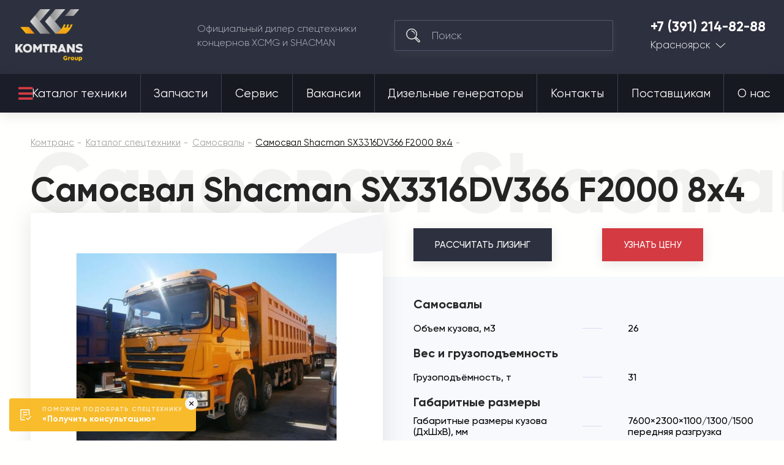

--- FILE ---
content_type: text/html; charset=utf-8
request_url: https://komtrans24.ru/tehnika/gruzovye-avtomobili/gruzovoy-avtomobil-35-tonn/samosval-shacman-sx3316dv366-f2000-8h4.html
body_size: 39828
content:

<!DOCTYPE html>
<html 
 lang="ru" dir="ltr">
<head>
<meta name="viewport" content="initial-scale=1.0, width=device-width">

<title>Купить Самосвал Shacman SX3316DV366 F2000 8х4 | Комтранс Красноярск</title>



	<script>
		<!-- Marquiz script start -->
		(function(w, d, s, o){
		  var j = d.createElement(s); j.async = true; j.src = '//script.marquiz.ru/v2.js';j.onload = function() {
		    if (document.readyState !== 'loading') Marquiz.init(o);
		    else document.addEventListener("DOMContentLoaded", function() {
		      Marquiz.init(o);
		    });
		  };
		  d.head.insertBefore(j, d.head.firstElementChild);
		})(window, document, 'script', {
		    host: '//quiz.marquiz.ru',
		    region: 'ru',
		    id: '622adfaf90d1d1003fba425f',
		    autoOpen: 30,
		    autoOpenFreq: 'once',
		    openOnExit: false,
		    disableOnMobile: false
		  }
		);
		<!-- Marquiz script end -->
	</script>



<script async type="text/javascript">

if(location.hostname == "komtrans24.ru"){
    (function ct_load_script() {
    var ct = document.createElement('script'); ct.type = 'text/javascript'; ct.async=true;
    ct.src = document.location.protocol+'//cc.calltracking.ru/phone.e941c.11061.async.js?nc='+Math.floor(new Date().getTime()/300000);
    var s = document.getElementsByTagName('script')[0]; s.parentNode.insertBefore(ct, s);
    })();
}

if(location.hostname == "komtrans54.ru"){
    (function ct_load_script() {
    var ct = document.createElement('script'); ct.type = 'text/javascript'; ct.async=true;
    ct.src = document.location.protocol+'//cc.calltracking.ru/phone.9a7f6.11060.async.js?nc='+Math.floor(new Date    ().getTime()/300000);
    var s = document.getElementsByTagName('script')[0]; s.parentNode.insertBefore(ct, s);
})();

}
if(location.hostname == "komtrans54.ru"){
    (function (w, d, s, l, i) {
        w[l] = w[l] || []; w[l].push({
            'gtm.start':
                new Date().getTime(), event: 'gtm.js'
        }); var f = d.getElementsByTagName(s)[0],
            j = d.createElement(s), dl = l != 'dataLayer' ? '&l=' + l : ''; j.async = true; j.src =
                'https://www.googletagmanager.com/gtm.js?id=' + i + dl; f.parentNode.insertBefore(j, f);
    })(window, document, 'script', 'dataLayer', 'GTM-PZ52QGG');
}

if(location.hostname == "komtrans77.ru"){
    (function ct_load_script() {
    var ct = document.createElement('script'); ct.type = 'text/javascript'; ct.async=true;
    ct.src = document.location.protocol+'//cc.calltracking.ru/phone.f12de.11235.async.js?nc='+Math.floor(new Date().getTime()/300000);
    var s = document.getElementsByTagName('script')[0]; s.parentNode.insertBefore(ct, s);
    })();
}

</script>

<script data-no-defer>
    if (!window.jQuery) {
        document.write('<script type="text/javascript" src="https://komtrans24.ru/design/themes/komtrans_it/css/lib/libs/jquery.min.js?ver=4.5.2.SP2" ><\/script>');
    }
</script>


<meta name="robots" content="index, follow">
        <link rel="canonical" href="https://komtrans24.ru/tehnika/gruzovye-avtomobili/gruzovoy-avtomobil-35-tonn/samosval-shacman-sx3316dv366-f2000-8h4.html" />
            
<!-- description + keywords -->
            <meta name="keywords" content="Самосвал, Shacman, SX3316DV366 F2000 8х4, купить, цена" />
                <meta name="description" content="Самосвал Shacman SX3316DV366 F2000 8х4  производства Китая от официального дилера. Лучшая цена и удобные способы расчета: лизинг, кредит и трейд-ин."/>
        
<!-- -->

<!-- og image -->
    <meta property="og:image" content=""/>
    <meta property="og:image:width" content=""/>
    <meta property="og:image:height" content=""/>
<!-- -->

<!-- og-description-meta -->
            <meta property="og:description" content="Самосвал Shacman SX3316DV366 F2000 8х4  производства Китая от официального дилера. Лучшая цена и удобные способы расчета: лизинг, кредит и трейд-ин."/>
        
<!-- -->
<meta property="og:title" content="Купить Самосвал Shacman SX3316DV366 F2000 8х4 | Комтранс Красноярск"/>
<meta property="og:type" content="website"/>
<meta property="og:url" content= "https://komtrans24.ru/tehnika/gruzovye-avtomobili/gruzovoy-avtomobil-35-tonn/samosval-shacman-sx3316dv366-f2000-8h4.html" />
<meta property="og:locale" content="ru_RU" />
<meta property="og:site_name" content="Комтранс Красноярск" />





    <link href="https://komtrans24.ru/images/logos/13/favicon_t6k2-13.ico" rel="shortcut icon" type="image/png" />


<link type="text/css" rel="stylesheet" href="https://komtrans24.ru/var/cache/misc/assets/design/themes/komtrans_it/css/standalone.72a13dba2263b6afa54c99255273f4d71751601468.css" />
<!-- Google Tag Manager -->
<script data-no-defer>(function(w,d,s,l,i){w[l]=w[l]||[];w[l].push({'gtm.start':
new Date().getTime(),event:'gtm.js'});var f=d.getElementsByTagName(s)[0],
j=d.createElement(s),dl=l!='dataLayer'?'&l='+l:'';j.async=true;j.src=
'https://www.googletagmanager.com/gtm.js?id='+i+dl;f.parentNode.insertBefore(j,f);
})(window,document,'script','dataLayer','GTM-W3XGN7S');</script>
<!-- End Google Tag Manager -->
<script type="text/javascript" data-no-defer>
(function(i,s,o,g,r,a,m){
    i['GoogleAnalyticsObject']=r;
    i[r]=i[r]||function(){(i[r].q=i[r].q||[]).push(arguments)},i[r].l=1*new Date();
    a=s.createElement(o), m=s.getElementsByTagName(o)[0];
    a.async=1;
    a.src=g;
    m.parentNode.insertBefore(a,m)
})(window,document,'script','//www.google-analytics.com/analytics.js','ga');
ga('create', 'UA-24492573-24', 'auto');
ga('send', 'pageview', '/tehnika/gruzovye-avtomobili/gruzovoy-avtomobil-35-tonn/samosval-shacman-sx3316dv366-f2000-8h4.html');
</script>


<link rel="stylesheet" href="https://use.fontawesome.com/releases/v5.2.0/css/all.css" integrity="sha384-hWVjflwFxL6sNzntih27bfxkr27PmbbK/iSvJ+a4+0owXq79v+lsFkW54bOGbiDQ" crossorigin="anonymous">

<!--new template styles-->
    <link rel="stylesheet" href="/design/themes/komtrans_it/styles/fonts/Gilroy/stylesheet.css">
    <link rel="stylesheet" href="/design/themes/komtrans_it/css/lib/libs/bootstrap-grid/bootstrap-grid.min.css">
    <link rel="stylesheet" href="/design/themes/komtrans_it/css/lib/libs/swiper/swiper.min.css">
    <link rel="stylesheet" href="/design/themes/komtrans_it/css/lib/libs/select2/select2.min.css">
    <link rel="stylesheet" href="/design/themes/komtrans_it/css/lib/libs/rangeSlider/ion.rangeSlider.min.css">
    <link rel="stylesheet" href="/design/themes/komtrans_it/styles/css/styles.css">
    <link rel="stylesheet" href="/design/themes/komtrans_it/styles/css/p-styles.css">
    <link rel="stylesheet" href="/design/themes/komtrans_it/styles/css/m-styles.css">
<!--/new template styles
Array
(
    [dispatch] => products.view
    [product_id] => 2010
)
1
-->
</head>

<body>
<div class="wrapper">
    <!-- Google Tag Manager (noscript) -->
<noscript><iframe src="https://www.googletagmanager.com/ns.html?id=GTM-W3XGN7S"
height="0" width="0" style="display:none;visibility:hidden"></iframe></noscript>
<!-- End Google Tag Manager (noscript) -->
                        
        <div class="ty-tygh  " id="tygh_container">

        <div id="ajax_overlay" class="ty-ajax-overlay"></div>
<div id="ajax_loading_box" class="ty-ajax-loading-box"></div>

        <div class="cm-notification-container notification-container">
</div>

        <div class="ty-helper-container" id="tygh_main_container">
            
                 
                
<div class="tygh-header clearfix">
	<!-- START HEADER -->
	<header class="header-wrap header-wrap-absolute">
		
		<div class="container">
                    


    <div class="row-fluid ">                <div class="span12 header-main" >
                <div class="row-fluid ">                <div class="span12 header-main__cover" >
                <a href="/" class="logo">
<img src="https://komtrans54.ru/images/companies/20/logo-grey.png" alt="Комтранс - официальный дилер спецтехники концернов XCMG, FRONTAL, SHACMAN" width="150" height="115" style="width: 110px; height: 85px;">
</a><div class="header-main__desc">
						Официальный дилер спецтехники <br>концернов XCMG и SHACMAN
					</div><!--  --> <div class="search">
	<form action="/">
		<input type="hidden" name="subcats" value="Y">
		<input type="hidden" name="pcode_from_q" value="Y">
		<input type="hidden" name="pshort" value="Y">
		<input type="hidden" name="pfull" value="Y">
		<input type="hidden" name="pname" value="Y">
		<input type="hidden" name="pkeywords" value="Y">
		<input type="hidden" name="search_performed" value="Y">
		<input type="hidden" name="dispatch" value="products.search">
		<button type="submit"></button>
		<input type="search" name="q" placeholder="Поиск">
	<input type="hidden" name="security_hash" class="cm-no-hide-input" value="c4a4cd7de5607b1a18105b241161d3d4" /></form>
</div><div class="tel-city">
	<a href="tel:+7 (391) 214-82-88">+7 (391) 214-82-88</a>


	<div class="tel-city__dropdown">
		<a href="">Красноярск</a>
		<ul>

<li><a href="https://komtrans64.ru/">Саратов</a></li>
<li><a href="https://komtrans161.ru/">Ростов-на-Дону</a></li>
<li><a href="https://komtrans136.ru/">Воронеж</a></li>
<li><a href="https://komtrans138.ru/">Братск</a></li>
<li><a href="https://komtrans77.ru/">Москва</a></li>
<li><a href="https://komtrans86.ru/">Сургут</a></li>
<li><a href="https://komtrans74.ru/">Челябинск</a></li>
<li><a href="https://komtrans02.ru/">Уфа</a></li>
<li><a href="https://komtrans72.ru/">Тюмень</a></li>
<li><a href="https://komtrans059.ru/">Пермь</a></li>
<li><a href="https://komtrans66.ru/">Екатеринбург</a></li>
<li><a href="https://komtrans55.ru/">Омск</a></li>
<li><a href="https://komtrans19.ru/">Абакан</a></li>
<li><a href="https://komtrans142.ru/">Новокузнецк</a></li>
<li><a href="https://komtrans42.ru/">Кемерово</a></li>
<li><a href="https://komtrans54.ru/">Новосибирск</a></li>
<li><a href="https://komtrans28.ru/">Благовещенск</a></li>
<li><a href="https://komtrans75.ru/">Чита</a></li>
<li><a href="https://komtrans175.ru/">Забайкальск</a></li>
<li><a href="https://komtrans03.ru/">Улан-Удэ</a></li>
<li><a href="https://komtrans38.ru/">Иркутск</a></li>
<li><a href="https://komtrans14.ru/">Якутск</a></li>
<li><a href="https://komtrans127.ru/">Хабаровск</a></li>
<li><a href="https://komtrans25.ru/">Владивосток</a></li>

		</ul>
	</div>
</div><a href="#" class="mob-menu-btn js-mob-menu-btn">
						<div class="hamburger">
							<div></div>
							<div></div>
							<div></div>
						</div>
					</a>
        </div>
    </div>
        </div>
    </div>                


                


                


    <div class="row-fluid ">                <div class="span12 header-nav" >
                <div class="row-fluid ">                <div class="span12 header-nav__cover" >
                <nav>
    <ul class="ty-menu__items cm-responsive-menu its_menu_new">
        
            <li class="ty-menu__item ty-menu__menu-btn visible-phone">
                <a>
                    <i class="ty-icon-short-list"></i>
                    <span>Меню</span>
                </a>
            </li>

                                            
                        <li class="ty-menu__item cm-menu-item-responsive ty-menu__item-active catalog-btn">
                                            <a class="ty-menu__item-toggle visible-phone cm-responsive-menu-toggle">
                            <i class="ty-menu__icon-open ty-icon-down-open"></i>
                            <i class="ty-menu__icon-hide ty-icon-up-open"></i>
                        </a>
                                        <a  href="/tehnika/">
                        Каталог техники
                    </a>
                
                                            <div class="ty-menu__submenu" id="topmenu_6986_dcbafa2066befd140aa66aa33ec5283d">
                            
                                <ul class="ty-menu__submenu-items cm-responsive-menu-submenu">
                                                                            <li class="ty-top-mine__submenu-col">
                                                                                        <div class="ty-menu__submenu-item-header">
                                                <a href="https://komtrans24.ru/tehnika/avtobetonosmesiteli/" class="ty-menu__submenu-link">Автобетоносмесители</a>
                                            </div>
                                                                                        <div class="ty-menu__submenu">
                                                <ul class="ty-menu__submenu-list cm-responsive-menu-submenu">
                                                                                                    </ul>
                                            </div>
                                        </li>
                                                                            <li class="ty-top-mine__submenu-col">
                                                                                        <div class="ty-menu__submenu-item-header">
                                                <a href="https://komtrans24.ru/tehnika/gruzovye-avtomobili/" class="ty-menu__submenu-link">Грузовые автомобили</a>
                                            </div>
                                                                                            <a class="ty-menu__item-toggle visible-phone cm-responsive-menu-toggle">
                                                    <i class="ty-menu__icon-open ty-icon-down-open"></i>
                                                    <i class="ty-menu__icon-hide ty-icon-up-open"></i>
                                                </a>
                                                                                        <div class="ty-menu__submenu">
                                                <ul class="ty-menu__submenu-list cm-responsive-menu-submenu">
                                                                                                            
                                                                                                                                                                                <li class="ty-menu__submenu-item">
                                                                <a href="https://komtrans24.ru/tehnika/gruzovye-avtomobili/gruzovoy-avtomobil-trehosnyy/"                                                                        class="ty-menu__submenu-link">Грузовой автомобиль трехосный</a>
                                                            </li>
                                                                                                                                                                                <li class="ty-menu__submenu-item">
                                                                <a href="https://komtrans24.ru/tehnika/gruzovye-avtomobili/gruzovoy-avtomobil-20-kubov/"                                                                        class="ty-menu__submenu-link">Грузовой автомобиль 20 кубов</a>
                                                            </li>
                                                                                                                                                                                <li class="ty-menu__submenu-item">
                                                                <a href="https://komtrans24.ru/tehnika/gruzovye-avtomobili/gruzovoy-avtomobil-25-kubov/"                                                                        class="ty-menu__submenu-link">Грузовой автомобиль 25 кубов</a>
                                                            </li>
                                                                                                                                                                                <li class="ty-menu__submenu-item">
                                                                <a href="https://komtrans24.ru/tehnika/gruzovye-avtomobili/gruzovoy-avtomobil-30-kubov/"                                                                        class="ty-menu__submenu-link">Грузовой автомобиль 30 кубов</a>
                                                            </li>
                                                                                                                                                                                <li class="ty-menu__submenu-item">
                                                                <a href="https://komtrans24.ru/tehnika/gruzovye-avtomobili/gruzovoy-avtomobil-10-tonn/"                                                                        class="ty-menu__submenu-link">Грузовой автомобиль 10 тонн</a>
                                                            </li>
                                                                                                                                                                                <li class="ty-menu__submenu-item">
                                                                <a href="https://komtrans24.ru/tehnika/gruzovye-avtomobili/gruzovoy-avtomobil-15-tonn/"                                                                        class="ty-menu__submenu-link">Грузовой автомобиль 15 тонн</a>
                                                            </li>
                                                                                                                                                                                <li class="ty-menu__submenu-item">
                                                                <a href="https://komtrans24.ru/tehnika/gruzovye-avtomobili/gruzovoy-avtomobil-20-tonn/"                                                                        class="ty-menu__submenu-link">Грузовой автомобиль 20 тонн</a>
                                                            </li>
                                                                                                                                                                                <li class="ty-menu__submenu-item">
                                                                <a href="https://komtrans24.ru/tehnika/gruzovye-avtomobili/gruzovoy-avtomobil-25-tonn/"                                                                        class="ty-menu__submenu-link">Грузовой автомобиль 25 тонн</a>
                                                            </li>
                                                                                                                                                                                <li class="ty-menu__submenu-item">
                                                                <a href="https://komtrans24.ru/tehnika/gruzovye-avtomobili/gruzovoy-avtomobil-35-tonn/"                                                                        class="ty-menu__submenu-link">Грузовой автомобиль 35 тонн</a>
                                                            </li>
                                                                                                                                                                                <li class="ty-menu__submenu-item">
                                                                <a href="https://komtrans24.ru/tehnika/gruzovye-avtomobili/gruzovoy-avtomobil-40-tonn/"                                                                        class="ty-menu__submenu-link">Грузовой автомобиль 40 тонн</a>
                                                            </li>
                                                                                                                                                                        

                                                                                                    </ul>
                                            </div>
                                        </li>
                                                                            <li class="ty-top-mine__submenu-col">
                                                                                        <div class="ty-menu__submenu-item-header">
                                                <a href="https://komtrans24.ru/tehnika/samosvaly/" class="ty-menu__submenu-link">Самосвалы</a>
                                            </div>
                                                                                            <a class="ty-menu__item-toggle visible-phone cm-responsive-menu-toggle">
                                                    <i class="ty-menu__icon-open ty-icon-down-open"></i>
                                                    <i class="ty-menu__icon-hide ty-icon-up-open"></i>
                                                </a>
                                                                                        <div class="ty-menu__submenu">
                                                <ul class="ty-menu__submenu-list cm-responsive-menu-submenu">
                                                                                                            
                                                                                                                                                                                <li class="ty-menu__submenu-item">
                                                                <a href="https://komtrans24.ru/tehnika/samosvaly/samosvaly-6x4/"                                                                        class="ty-menu__submenu-link">Самосвалы 6x4</a>
                                                            </li>
                                                                                                                                                                                <li class="ty-menu__submenu-item">
                                                                <a href="https://komtrans24.ru/tehnika/samosvaly/samosvaly-6x6/"                                                                        class="ty-menu__submenu-link">Самосвалы 6x6</a>
                                                            </li>
                                                                                                                                                                                <li class="ty-menu__submenu-item">
                                                                <a href="https://komtrans24.ru/tehnika/samosvaly/samosvaly-8x4/"                                                                        class="ty-menu__submenu-link">Самосвалы 8x4</a>
                                                            </li>
                                                                                                                                                                                <li class="ty-menu__submenu-item">
                                                                <a href="https://komtrans24.ru/tehnika/samosvaly/samosvaly-20-kubov/"                                                                        class="ty-menu__submenu-link">Самосвалы 20 кубов</a>
                                                            </li>
                                                                                                                                                                                <li class="ty-menu__submenu-item">
                                                                <a href="https://komtrans24.ru/tehnika/samosvaly/samosvaly-25-kubov/"                                                                        class="ty-menu__submenu-link">Самосвалы 25 кубов</a>
                                                            </li>
                                                                                                                                                                                <li class="ty-menu__submenu-item">
                                                                <a href="https://komtrans24.ru/tehnika/samosvaly/samosvaly-30-kubov/"                                                                        class="ty-menu__submenu-link">Самосвалы 30 кубов</a>
                                                            </li>
                                                                                                                                                                                <li class="ty-menu__submenu-item">
                                                                <a href="https://komtrans24.ru/tehnika/samosvaly/samosvaly-gruzopodemnost-25-tonn/"                                                                        class="ty-menu__submenu-link">Самосвалы грузоподъемность 25 тонн</a>
                                                            </li>
                                                                                                                                                                                <li class="ty-menu__submenu-item">
                                                                <a href="https://komtrans24.ru/tehnika/samosvaly/samosvaly-gruzopodemnost-35-tonn/"                                                                        class="ty-menu__submenu-link">Самосвалы грузоподъемность 35 тонн</a>
                                                            </li>
                                                                                                                                                                                <li class="ty-menu__submenu-item">
                                                                <a href="https://komtrans24.ru/tehnika/samosvaly/samosval-dvuhosnyy/"                                                                        class="ty-menu__submenu-link">Самосвал двухосный </a>
                                                            </li>
                                                                                                                                                                                <li class="ty-menu__submenu-item">
                                                                <a href="https://komtrans24.ru/tehnika/samosvaly/samosval-trehosnyy/"                                                                        class="ty-menu__submenu-link">Самосвал трехосный</a>
                                                            </li>
                                                                                                                                                                                <li class="ty-menu__submenu-item">
                                                                <a href="https://komtrans24.ru/tehnika/samosvaly/samosval-chetyrehosnyy/"                                                                        class="ty-menu__submenu-link">Самосвал четырехосный</a>
                                                            </li>
                                                                                                                                                                                <li class="ty-menu__submenu-item">
                                                                <a href="https://komtrans24.ru/tehnika/samosvaly/samosvaly-shacman/"                                                                        class="ty-menu__submenu-link">Самосвалы Shacman</a>
                                                            </li>
                                                                                                                                                                        

                                                                                                    </ul>
                                            </div>
                                        </li>
                                                                            <li class="ty-top-mine__submenu-col">
                                                                                        <div class="ty-menu__submenu-item-header">
                                                <a href="https://komtrans24.ru/tehnika/sedelnye-tyagachi/" class="ty-menu__submenu-link">Седельные тягачи</a>
                                            </div>
                                                                                            <a class="ty-menu__item-toggle visible-phone cm-responsive-menu-toggle">
                                                    <i class="ty-menu__icon-open ty-icon-down-open"></i>
                                                    <i class="ty-menu__icon-hide ty-icon-up-open"></i>
                                                </a>
                                                                                        <div class="ty-menu__submenu">
                                                <ul class="ty-menu__submenu-list cm-responsive-menu-submenu">
                                                                                                            
                                                                                                                                                                                <li class="ty-menu__submenu-item">
                                                                <a href="https://komtrans24.ru/tehnika/sedelnye-tyagachi/sedelnye-tyagachi-6x4/"                                                                        class="ty-menu__submenu-link">Седельные тягачи 6х4</a>
                                                            </li>
                                                                                                                                                                                <li class="ty-menu__submenu-item">
                                                                <a href="https://komtrans24.ru/tehnika/sedelnye-tyagachi/sedelnye-tyagachi-4x2/"                                                                        class="ty-menu__submenu-link">Седельные тягачи 4x2</a>
                                                            </li>
                                                                                                                                                                                <li class="ty-menu__submenu-item">
                                                                <a href="https://komtrans24.ru/tehnika/sedelnye-tyagachi/sedelnyy-tyagach-gruzopodemnost-10-tonn/"                                                                        class="ty-menu__submenu-link">Седельный тягач грузоподъемность 10 тонн</a>
                                                            </li>
                                                                                                                                                                                <li class="ty-menu__submenu-item">
                                                                <a href="https://komtrans24.ru/tehnika/sedelnye-tyagachi/sedelnyy-tyagach-gruzopodemnost-15-tonn/"                                                                        class="ty-menu__submenu-link">Седельный тягач грузоподъемность 15 тонн</a>
                                                            </li>
                                                                                                                                                                                <li class="ty-menu__submenu-item">
                                                                <a href="https://komtrans24.ru/tehnika/sedelnye-tyagachi/sedelnyy-tyagach-gruzopodemnost-20-tonn/"                                                                        class="ty-menu__submenu-link">Седельный тягач грузоподъемность 20 тонн</a>
                                                            </li>
                                                                                                                                                                                <li class="ty-menu__submenu-item">
                                                                <a href="https://komtrans24.ru/tehnika/sedelnye-tyagachi/sedelnyy-tyagach-gruzopodemnost-40-tonn/"                                                                        class="ty-menu__submenu-link">Седельный тягач грузоподъемность 40 тонн</a>
                                                            </li>
                                                                                                                                                                        

                                                                                                    </ul>
                                            </div>
                                        </li>
                                                                            <li class="ty-top-mine__submenu-col">
                                                                                        <div class="ty-menu__submenu-item-header">
                                                <a href="https://komtrans24.ru/tehnika/frontalnye-pogruzchiki/" class="ty-menu__submenu-link">Фронтальные погрузчики</a>
                                            </div>
                                                                                            <a class="ty-menu__item-toggle visible-phone cm-responsive-menu-toggle">
                                                    <i class="ty-menu__icon-open ty-icon-down-open"></i>
                                                    <i class="ty-menu__icon-hide ty-icon-up-open"></i>
                                                </a>
                                                                                        <div class="ty-menu__submenu">
                                                <ul class="ty-menu__submenu-list cm-responsive-menu-submenu">
                                                                                                            
                                                                                                                                                                                <li class="ty-menu__submenu-item">
                                                                <a href="https://komtrans24.ru/tehnika/frontalnye-pogruzchiki/frontalnye-pogruzchiki-1-tonna/"                                                                        class="ty-menu__submenu-link">Фронтальные погрузчики 1 тонна</a>
                                                            </li>
                                                                                                                                                                                <li class="ty-menu__submenu-item">
                                                                <a href="https://komtrans24.ru/tehnika/frontalnye-pogruzchiki/frontalnye-pogruzchiki-2-tonny/"                                                                        class="ty-menu__submenu-link">Фронтальные погрузчики 2 тонны</a>
                                                            </li>
                                                                                                                                                                                <li class="ty-menu__submenu-item">
                                                                <a href="https://komtrans24.ru/tehnika/frontalnye-pogruzchiki/frontalnye-pogruzchiki-3-tonny/"                                                                        class="ty-menu__submenu-link">Фронтальные погрузчики 3 тонны</a>
                                                            </li>
                                                                                                                                                                                <li class="ty-menu__submenu-item">
                                                                <a href="https://komtrans24.ru/tehnika/frontalnye-pogruzchiki/frontalnye-pogruzchiki-3.5-tonny/"                                                                        class="ty-menu__submenu-link">Фронтальные погрузчики 3.5 тонны</a>
                                                            </li>
                                                                                                                                                                                <li class="ty-menu__submenu-item">
                                                                <a href="https://komtrans24.ru/tehnika/frontalnye-pogruzchiki/frontalnye-pogruzchiki-5-tonn/"                                                                        class="ty-menu__submenu-link">Фронтальные погрузчики 5 тонн</a>
                                                            </li>
                                                                                                                                                                                <li class="ty-menu__submenu-item">
                                                                <a href="https://komtrans24.ru/tehnika/frontalnye-pogruzchiki/frontalnye-pogruzchiki-6-tonn/"                                                                        class="ty-menu__submenu-link">Фронтальные погрузчики 6 тонн</a>
                                                            </li>
                                                                                                                                                                                <li class="ty-menu__submenu-item">
                                                                <a href="https://komtrans24.ru/tehnika/frontalnye-pogruzchiki/frontalnye-pogruzchiki-7-tonn/"                                                                        class="ty-menu__submenu-link">Фронтальные погрузчики 7 тонн</a>
                                                            </li>
                                                                                                                                                                                <li class="ty-menu__submenu-item">
                                                                <a href="https://komtrans24.ru/tehnika/frontalnye-pogruzchiki/frontalnye-pogruzchiki-8-tonn/"                                                                        class="ty-menu__submenu-link">Фронтальные погрузчики 8 тонн</a>
                                                            </li>
                                                                                                                                                                                <li class="ty-menu__submenu-item">
                                                                <a href="https://komtrans24.ru/tehnika/frontalnye-pogruzchiki/frontalnye-pogruzchiki-10-tonn/"                                                                        class="ty-menu__submenu-link">Фронтальные погрузчики 10 тонн</a>
                                                            </li>
                                                                                                                                                                                <li class="ty-menu__submenu-item">
                                                                <a href="https://komtrans24.ru/tehnika/frontalnye-pogruzchiki/frontalnye-pogruzchiki-20-tonn/"                                                                        class="ty-menu__submenu-link">Фронтальные погрузчики 20 тонн</a>
                                                            </li>
                                                                                                                                                                                <li class="ty-menu__submenu-item">
                                                                <a href="https://komtrans24.ru/tehnika/frontalnye-pogruzchiki/frontalnye-pogruzchiki-22.5-tonny/"                                                                        class="ty-menu__submenu-link">Фронтальные погрузчики 22.5 тонны</a>
                                                            </li>
                                                                                                                                                                                <li class="ty-menu__submenu-item">
                                                                <a href="https://komtrans24.ru/tehnika/frontalnye-pogruzchiki/frontalnye-pogruzchiki-30-tonn/"                                                                        class="ty-menu__submenu-link">Фронтальные погрузчики 30 тонн</a>
                                                            </li>
                                                                                                                                                                                <li class="ty-menu__submenu-item">
                                                                <a href="https://komtrans24.ru/tehnika/frontalnye-pogruzchiki/6-kubov/"                                                                        class="ty-menu__submenu-link">Фронтальные погрузчики 6 кубов</a>
                                                            </li>
                                                                                                                                                                                <li class="ty-menu__submenu-item">
                                                                <a href="https://komtrans24.ru/tehnika/frontalnye-pogruzchiki/frontalnyy-pogruzchiki-1-kub/"                                                                        class="ty-menu__submenu-link">Фронтальные погрузчики 1 куб</a>
                                                            </li>
                                                                                                                                                                                <li class="ty-menu__submenu-item">
                                                                <a href="https://komtrans24.ru/tehnika/frontalnye-pogruzchiki/frontalnyy-pogruzchiki-2-kuba/"                                                                        class="ty-menu__submenu-link">Фронтальные погрузчики 2 куба</a>
                                                            </li>
                                                                                                                                                                                <li class="ty-menu__submenu-item">
                                                                <a href="https://komtrans24.ru/tehnika/frontalnye-pogruzchiki/frontalnyy-pogruzchik-3-kuba/"                                                                        class="ty-menu__submenu-link">Фронтальные погрузчики 3 куба</a>
                                                            </li>
                                                                                                                                                                                <li class="ty-menu__submenu-item">
                                                                <a href="https://komtrans24.ru/tehnika/frontalnye-pogruzchiki/frontalnye-pogruzchiki-4-kuba/"                                                                        class="ty-menu__submenu-link">Фронтальные погрузчики 4 куба</a>
                                                            </li>
                                                                                                                                                                                <li class="ty-menu__submenu-item">
                                                                <a href="https://komtrans24.ru/tehnika/frontalnye-pogruzchiki/frontalnye-pogruzchiki-5-kubov/"                                                                        class="ty-menu__submenu-link">Фронтальные погрузчики 5 кубов</a>
                                                            </li>
                                                                                                                                                                                <li class="ty-menu__submenu-item">
                                                                <a href="https://komtrans24.ru/tehnika/frontalnye-pogruzchiki/frontalnye-pogruzchiki-3-5-m3/"                                                                        class="ty-menu__submenu-link">Фронтальные погрузчики 3.5 м3</a>
                                                            </li>
                                                                                                                                                                                <li class="ty-menu__submenu-item">
                                                                <a href="https://komtrans24.ru/tehnika/frontalnye-pogruzchiki/frontalnye-pogruzchiki-1.8-m3/"                                                                        class="ty-menu__submenu-link">Фронтальные погрузчики 1.8 м3</a>
                                                            </li>
                                                                                                                                                                        

                                                                                                    </ul>
                                            </div>
                                        </li>
                                                                            <li class="ty-top-mine__submenu-col">
                                                                                        <div class="ty-menu__submenu-item-header">
                                                <a href="https://komtrans24.ru/tehnika/mini-pogruzchiki/" class="ty-menu__submenu-link">Мини-погрузчики</a>
                                            </div>
                                                                                        <div class="ty-menu__submenu">
                                                <ul class="ty-menu__submenu-list cm-responsive-menu-submenu">
                                                                                                    </ul>
                                            </div>
                                        </li>
                                                                            <li class="ty-top-mine__submenu-col">
                                                                                        <div class="ty-menu__submenu-item-header">
                                                <a href="https://komtrans24.ru/tehnika/avtogreydery/" class="ty-menu__submenu-link">Автогрейдеры</a>
                                            </div>
                                                                                            <a class="ty-menu__item-toggle visible-phone cm-responsive-menu-toggle">
                                                    <i class="ty-menu__icon-open ty-icon-down-open"></i>
                                                    <i class="ty-menu__icon-hide ty-icon-up-open"></i>
                                                </a>
                                                                                        <div class="ty-menu__submenu">
                                                <ul class="ty-menu__submenu-list cm-responsive-menu-submenu">
                                                                                                            
                                                                                                                                                                                <li class="ty-menu__submenu-item">
                                                                <a href="https://komtrans24.ru/tehnika/avtogreydery/tyazhelye-avtogreydery/"                                                                        class="ty-menu__submenu-link">Тяжелые автогрейдеры</a>
                                                            </li>
                                                                                                                                                                                <li class="ty-menu__submenu-item">
                                                                <a href="https://komtrans24.ru/tehnika/avtogreydery/avtogreydery-massoy-17-tonn/"                                                                        class="ty-menu__submenu-link">Автогрейдеры 17 тонн</a>
                                                            </li>
                                                                                                                                                                                <li class="ty-menu__submenu-item">
                                                                <a href="https://komtrans24.ru/tehnika/avtogreydery/avtogreydery-99-kvt/"                                                                        class="ty-menu__submenu-link">Автогрейдеры 99 кВт</a>
                                                            </li>
                                                                                                                                                                        

                                                                                                    </ul>
                                            </div>
                                        </li>
                                                                            <li class="ty-top-mine__submenu-col">
                                                                                        <div class="ty-menu__submenu-item-header">
                                                <a href="https://komtrans24.ru/tehnika/avtokrany/" class="ty-menu__submenu-link">Автокраны</a>
                                            </div>
                                                                                            <a class="ty-menu__item-toggle visible-phone cm-responsive-menu-toggle">
                                                    <i class="ty-menu__icon-open ty-icon-down-open"></i>
                                                    <i class="ty-menu__icon-hide ty-icon-up-open"></i>
                                                </a>
                                                                                        <div class="ty-menu__submenu">
                                                <ul class="ty-menu__submenu-list cm-responsive-menu-submenu">
                                                                                                            
                                                                                                                                                                                <li class="ty-menu__submenu-item">
                                                                <a href="https://komtrans24.ru/tehnika/avtokrany/avtokrany-16-tonn/"                                                                        class="ty-menu__submenu-link">Автокраны 16 тонн</a>
                                                            </li>
                                                                                                                                                                                <li class="ty-menu__submenu-item">
                                                                <a href="https://komtrans24.ru/tehnika/avtokrany/avtokrany-25-tonn/"                                                                        class="ty-menu__submenu-link">Автокраны 25 тонн</a>
                                                            </li>
                                                                                                                                                                                <li class="ty-menu__submenu-item">
                                                                <a href="https://komtrans24.ru/tehnika/avtokrany/avtokrany-30-tonn/"                                                                        class="ty-menu__submenu-link">Автокраны 30 тонн</a>
                                                            </li>
                                                                                                                                                                                <li class="ty-menu__submenu-item">
                                                                <a href="https://komtrans24.ru/tehnika/avtokrany/avtokrany-32-tonny/"                                                                        class="ty-menu__submenu-link">Автокраны 32 тонны</a>
                                                            </li>
                                                                                                                                                                                <li class="ty-menu__submenu-item">
                                                                <a href="https://komtrans24.ru/tehnika/avtokrany/avtokrany-35-tonn/"                                                                        class="ty-menu__submenu-link">Автокраны 35 тонн</a>
                                                            </li>
                                                                                                                                                                                <li class="ty-menu__submenu-item">
                                                                <a href="https://komtrans24.ru/tehnika/avtokrany/avtokrany-50-tonn/"                                                                        class="ty-menu__submenu-link">Автокраны 50 тонн</a>
                                                            </li>
                                                                                                                                                                                <li class="ty-menu__submenu-item">
                                                                <a href="https://komtrans24.ru/tehnika/avtokrany/avtokrany-55-tonn/"                                                                        class="ty-menu__submenu-link">Автокраны 55 тонн</a>
                                                            </li>
                                                                                                                                                                                <li class="ty-menu__submenu-item">
                                                                <a href="https://komtrans24.ru/tehnika/avtokrany/avtokrany-70-tonn/"                                                                        class="ty-menu__submenu-link">Автокраны 70 тонн</a>
                                                            </li>
                                                                                                                                                                                <li class="ty-menu__submenu-item">
                                                                <a href="https://komtrans24.ru/tehnika/avtokrany/avtokrany-80-tonn/"                                                                        class="ty-menu__submenu-link">Автокраны 80 тонн</a>
                                                            </li>
                                                                                                                                                                                <li class="ty-menu__submenu-item">
                                                                <a href="https://komtrans24.ru/tehnika/avtokrany/avtokrany-100-tonn/"                                                                        class="ty-menu__submenu-link">Автокраны 100 тонн</a>
                                                            </li>
                                                                                                                                                                                <li class="ty-menu__submenu-item">
                                                                <a href="https://komtrans24.ru/tehnika/avtokrany/korotkobaznye-krany/"                                                                        class="ty-menu__submenu-link">Короткобазные краны</a>
                                                            </li>
                                                                                                                                                                                <li class="ty-menu__submenu-item">
                                                                <a href="https://komtrans24.ru/tehnika/avtokrany/60-tonn/"                                                                        class="ty-menu__submenu-link">Автокраны 60 тонн</a>
                                                            </li>
                                                                                                                                                                                <li class="ty-menu__submenu-item">
                                                                <a href="https://komtrans24.ru/tehnika/avtokrany/90-tonn/"                                                                        class="ty-menu__submenu-link">Автокраны 90 тонн</a>
                                                            </li>
                                                                                                                                                                                <li class="ty-menu__submenu-item">
                                                                <a href="https://komtrans24.ru/tehnika/avtokrany/130-tonn/"                                                                        class="ty-menu__submenu-link">Автокраны 130 тонн</a>
                                                            </li>
                                                                                                                                                                                <li class="ty-menu__submenu-item">
                                                                <a href="https://komtrans24.ru/tehnika/avtokrany/avtokrany-200-tonn/"                                                                        class="ty-menu__submenu-link">Автокраны 200 тонн</a>
                                                            </li>
                                                                                                                                                                                <li class="ty-menu__submenu-item">
                                                                <a href="https://komtrans24.ru/tehnika/avtokrany/220-tonn/"                                                                        class="ty-menu__submenu-link">Автокраны 220 тонн</a>
                                                            </li>
                                                                                                                                                                                <li class="ty-menu__submenu-item">
                                                                <a href="https://komtrans24.ru/tehnika/avtokrany/avtokrany-500-tonn/"                                                                        class="ty-menu__submenu-link">Автокраны 500 тонн</a>
                                                            </li>
                                                                                                                                                                                <li class="ty-menu__submenu-item">
                                                                <a href="https://komtrans24.ru/tehnika/avtokrany/vnedorozhnye-avtokrany/"                                                                        class="ty-menu__submenu-link">Внедорожные автокраны</a>
                                                            </li>
                                                                                                                                                                                <li class="ty-menu__submenu-item">
                                                                <a href="https://komtrans24.ru/tehnika/avtokrany/avtokrany-s-dlinoy-strely-50-m/"                                                                        class="ty-menu__submenu-link">Автокраны с длиной стрелы 50 м</a>
                                                            </li>
                                                                                                                                                                        

                                                                                                    </ul>
                                            </div>
                                        </li>
                                                                            <li class="ty-top-mine__submenu-col">
                                                                                        <div class="ty-menu__submenu-item-header">
                                                <a href="https://komtrans24.ru/tehnika/katki/" class="ty-menu__submenu-link">Катки</a>
                                            </div>
                                                                                            <a class="ty-menu__item-toggle visible-phone cm-responsive-menu-toggle">
                                                    <i class="ty-menu__icon-open ty-icon-down-open"></i>
                                                    <i class="ty-menu__icon-hide ty-icon-up-open"></i>
                                                </a>
                                                                                        <div class="ty-menu__submenu">
                                                <ul class="ty-menu__submenu-list cm-responsive-menu-submenu">
                                                                                                            
                                                                                                                                                                                <li class="ty-menu__submenu-item">
                                                                <a href="https://komtrans24.ru/tehnika/katki/mini-katki/"                                                                        class="ty-menu__submenu-link">Мини-катки</a>
                                                            </li>
                                                                                                                                                                                <li class="ty-menu__submenu-item">
                                                                <a href="https://komtrans24.ru/tehnika/katki/gruntovye-katki/"                                                                        class="ty-menu__submenu-link">Грунтовые катки</a>
                                                            </li>
                                                                                                                                                                                <li class="ty-menu__submenu-item">
                                                                <a href="https://komtrans24.ru/tehnika/katki/katki-4-tonny/"                                                                        class="ty-menu__submenu-link">Катки 4 тонны</a>
                                                            </li>
                                                                                                                                                                                <li class="ty-menu__submenu-item">
                                                                <a href="https://komtrans24.ru/tehnika/katki/katki-3-tonny/"                                                                        class="ty-menu__submenu-link">Катки 3 тонны</a>
                                                            </li>
                                                                                                                                                                                <li class="ty-menu__submenu-item">
                                                                <a href="https://komtrans24.ru/tehnika/katki/katki-12-tonn/"                                                                        class="ty-menu__submenu-link">Катки 12 тонн</a>
                                                            </li>
                                                                                                                                                                                <li class="ty-menu__submenu-item">
                                                                <a href="https://komtrans24.ru/tehnika/katki/katki-13-tonn/"                                                                        class="ty-menu__submenu-link">Катки 13 тонн</a>
                                                            </li>
                                                                                                                                                                                <li class="ty-menu__submenu-item">
                                                                <a href="https://komtrans24.ru/tehnika/katki/katki-10-tonn/"                                                                        class="ty-menu__submenu-link">Катки 10 тонн</a>
                                                            </li>
                                                                                                                                                                                <li class="ty-menu__submenu-item">
                                                                <a href="https://komtrans24.ru/tehnika/katki/katki-1-tonna/"                                                                        class="ty-menu__submenu-link">Катки 1 тонна</a>
                                                            </li>
                                                                                                                                                                                <li class="ty-menu__submenu-item">
                                                                <a href="https://komtrans24.ru/tehnika/katki/katki-20-tonn/"                                                                        class="ty-menu__submenu-link">Катки 20 тонн</a>
                                                            </li>
                                                                                                                                                                                <li class="ty-menu__submenu-item">
                                                                <a href="https://komtrans24.ru/tehnika/katki/katki-8-tonn/"                                                                        class="ty-menu__submenu-link">Катки 8 тонн</a>
                                                            </li>
                                                                                                                                                                                <li class="ty-menu__submenu-item">
                                                                <a href="https://komtrans24.ru/tehnika/katki/katki-trotuarnye-dvuhvalcovye/"                                                                        class="ty-menu__submenu-link">Катки тротуарные двухвальцовые</a>
                                                            </li>
                                                                                                                                                                                <li class="ty-menu__submenu-item">
                                                                <a href="https://komtrans24.ru/tehnika/katki/katki-staticheskie/"                                                                        class="ty-menu__submenu-link">Катки статические</a>
                                                            </li>
                                                                                                                                                                                <li class="ty-menu__submenu-item">
                                                                <a href="https://komtrans24.ru/tehnika/katki/kompaktory-dlya-musora-tbo/"                                                                        class="ty-menu__submenu-link">Компакторы для мусора (ТБО)</a>
                                                            </li>
                                                                                                                                                                                <li class="ty-menu__submenu-item">
                                                                <a href="https://komtrans24.ru/tehnika/katki/katki-pnevmokolesnye/"                                                                        class="ty-menu__submenu-link">Катки пневмоколесные</a>
                                                            </li>
                                                                                                                                                                                <li class="ty-menu__submenu-item">
                                                                <a href="https://komtrans24.ru/tehnika/katki/katki-odnovalcovye-gruntovye-mehanicheskiy-privod/"                                                                        class="ty-menu__submenu-link">Катки одновальцовые грунтовые механический привод</a>
                                                            </li>
                                                                                                                                                                                <li class="ty-menu__submenu-item">
                                                                <a href="https://komtrans24.ru/tehnika/katki/katki-odnovalcovye-gruntovye-s-gidravlicheskim-polnym-privodom/"                                                                        class="ty-menu__submenu-link">Катки одновальцовые грунтовые с гидравлическим полным приводом</a>
                                                            </li>
                                                                                                                                                                                <li class="ty-menu__submenu-item">
                                                                <a href="https://komtrans24.ru/tehnika/katki/katki-odnovalcovye-gruntovye-s-gidravlicheskim-polnym-privodom-5-seriya/"                                                                        class="ty-menu__submenu-link">Катки одновальцовые грунтовые с гидравлическим полным приводом (5-серия)</a>
                                                            </li>
                                                                                                                                                                                <li class="ty-menu__submenu-item">
                                                                <a href="https://komtrans24.ru/tehnika/katki/katki-odnovalcovye-gruntovye-s-gidravlicheskim-polnym-privodom-sverhtyazhelye/"                                                                        class="ty-menu__submenu-link">Катки одновальцовые грунтовые с гидравлическим полным приводом (сверхтяжелые)</a>
                                                            </li>
                                                                                                                                                                                <li class="ty-menu__submenu-item">
                                                                <a href="https://komtrans24.ru/tehnika/katki/katki-dvuhvalcovye/"                                                                        class="ty-menu__submenu-link">Катки двухвальцовые</a>
                                                            </li>
                                                                                                                                                                                <li class="ty-menu__submenu-item">
                                                                <a href="https://komtrans24.ru/tehnika/katki/katki-dvuhvalcovye-55-gc-seriya/"                                                                        class="ty-menu__submenu-link">Катки двухвальцовые (55 Гц-серия)</a>
                                                            </li>
                                                                                                                                                                                <li class="ty-menu__submenu-item">
                                                                <a href="https://komtrans24.ru/tehnika/katki/katki-soprovozhdaemye-odnovalcovye/"                                                                        class="ty-menu__submenu-link">Катки сопровождаемые одновальцовые</a>
                                                            </li>
                                                                                                                                                                                <li class="ty-menu__submenu-item">
                                                                <a href="https://komtrans24.ru/tehnika/katki/katki-soprovozhdaemye-dvuhvalcovye/"                                                                        class="ty-menu__submenu-link">Катки сопровождаемые двухвальцовые</a>
                                                            </li>
                                                                                                                                                                        

                                                                                                    </ul>
                                            </div>
                                        </li>
                                                                            <li class="ty-top-mine__submenu-col">
                                                                                        <div class="ty-menu__submenu-item-header">
                                                <a href="https://komtrans24.ru/tehnika/teleskopicheskie-pogruzchiki/" class="ty-menu__submenu-link">Телескопические погрузчики</a>
                                            </div>
                                                                                        <div class="ty-menu__submenu">
                                                <ul class="ty-menu__submenu-list cm-responsive-menu-submenu">
                                                                                                    </ul>
                                            </div>
                                        </li>
                                                                            <li class="ty-top-mine__submenu-col">
                                                                                        <div class="ty-menu__submenu-item-header">
                                                <a href="https://komtrans24.ru/tehnika/ekskavatory/" class="ty-menu__submenu-link">Экскаваторы</a>
                                            </div>
                                                                                            <a class="ty-menu__item-toggle visible-phone cm-responsive-menu-toggle">
                                                    <i class="ty-menu__icon-open ty-icon-down-open"></i>
                                                    <i class="ty-menu__icon-hide ty-icon-up-open"></i>
                                                </a>
                                                                                        <div class="ty-menu__submenu">
                                                <ul class="ty-menu__submenu-list cm-responsive-menu-submenu">
                                                                                                            
                                                                                                                                                                                <li class="ty-menu__submenu-item">
                                                                <a href="https://komtrans24.ru/tehnika/ekskavatory/mini-ekskavatory/"                                                                        class="ty-menu__submenu-link">Мини-экскаваторы</a>
                                                            </li>
                                                                                                                                                                                <li class="ty-menu__submenu-item">
                                                                <a href="https://komtrans24.ru/tehnika/ekskavatory/ekskavatory-30-tonn/"                                                                        class="ty-menu__submenu-link">Экскаваторы 30 тонн</a>
                                                            </li>
                                                                                                                                                                                <li class="ty-menu__submenu-item">
                                                                <a href="https://komtrans24.ru/tehnika/ekskavatory/gusenichnye/"                                                                        class="ty-menu__submenu-link">Гусеничные экскаваторы</a>
                                                            </li>
                                                                                                                                                                                <li class="ty-menu__submenu-item">
                                                                <a href="https://komtrans24.ru/tehnika/ekskavatory/kolyosnye/"                                                                        class="ty-menu__submenu-link">Колесные экскаваторы</a>
                                                            </li>
                                                                                                                                                                                <li class="ty-menu__submenu-item">
                                                                <a href="https://komtrans24.ru/tehnika/ekskavatory/ekskavatory-massoy-15-tonn/"                                                                        class="ty-menu__submenu-link">Экскаваторы 15 тонн</a>
                                                            </li>
                                                                                                                                                                                <li class="ty-menu__submenu-item">
                                                                <a href="https://komtrans24.ru/tehnika/ekskavatory/ekskavatory-1-m3/"                                                                        class="ty-menu__submenu-link">Экскаваторы 1 м3</a>
                                                            </li>
                                                                                                                                                                                <li class="ty-menu__submenu-item">
                                                                <a href="https://komtrans24.ru/tehnika/ekskavatory/ekskavatory-2-m3/"                                                                        class="ty-menu__submenu-link">Экскаваторы 2 м3</a>
                                                            </li>
                                                                                                                                                                                <li class="ty-menu__submenu-item">
                                                                <a href="https://komtrans24.ru/tehnika/ekskavatory/peregruzhateli/"                                                                        class="ty-menu__submenu-link">Перегружатели</a>
                                                            </li>
                                                                                                                                                                                <li class="ty-menu__submenu-item">
                                                                <a href="https://komtrans24.ru/tehnika/ekskavatory/ekskavatory-xcmg/"                                                                        class="ty-menu__submenu-link">Экскаваторы XCMG</a>
                                                            </li>
                                                                                                                                                                                <li class="ty-menu__submenu-item">
                                                                <a href="https://komtrans24.ru/tehnika/ekskavatory/ekskavatory-5-m3/"                                                                        class="ty-menu__submenu-link">Экскаваторы 5 м3</a>
                                                            </li>
                                                                                                                                                                                <li class="ty-menu__submenu-item">
                                                                <a href="https://komtrans24.ru/tehnika/ekskavatory/ekskavatory-0-5-m3/"                                                                        class="ty-menu__submenu-link">Экскаваторы 0.5 м3</a>
                                                            </li>
                                                                                                                                                                                <li class="ty-menu__submenu-item">
                                                                <a href="https://komtrans24.ru/tehnika/ekskavatory/ekskavatory-massoy-20-tonn/"                                                                        class="ty-menu__submenu-link">Экскаваторы 20 тонн</a>
                                                            </li>
                                                                                                                                                                                <li class="ty-menu__submenu-item">
                                                                <a href="https://komtrans24.ru/tehnika/ekskavatory/ekskavatory-massoy-8-tonn/"                                                                        class="ty-menu__submenu-link">Экскаваторы 8 тонн</a>
                                                            </li>
                                                                                                                                                                        

                                                                                                    </ul>
                                            </div>
                                        </li>
                                                                            <li class="ty-top-mine__submenu-col">
                                                                                        <div class="ty-menu__submenu-item-header">
                                                <a href="https://komtrans24.ru/tehnika/asfaltoukladchiki/" class="ty-menu__submenu-link">Асфальтоукладчики</a>
                                            </div>
                                                                                        <div class="ty-menu__submenu">
                                                <ul class="ty-menu__submenu-list cm-responsive-menu-submenu">
                                                                                                    </ul>
                                            </div>
                                        </li>
                                                                            <li class="ty-top-mine__submenu-col">
                                                                                        <div class="ty-menu__submenu-item-header">
                                                <a href="https://komtrans24.ru/tehnika/dorozhnye-frezy/" class="ty-menu__submenu-link">Дорожные фрезы</a>
                                            </div>
                                                                                        <div class="ty-menu__submenu">
                                                <ul class="ty-menu__submenu-list cm-responsive-menu-submenu">
                                                                                                    </ul>
                                            </div>
                                        </li>
                                                                            <li class="ty-top-mine__submenu-col">
                                                                                        <div class="ty-menu__submenu-item-header">
                                                <a href="https://komtrans24.ru/tehnika/ekskavator-pogruzchiki/" class="ty-menu__submenu-link">Экскаваторы-погрузчики</a>
                                            </div>
                                                                                        <div class="ty-menu__submenu">
                                                <ul class="ty-menu__submenu-list cm-responsive-menu-submenu">
                                                                                                    </ul>
                                            </div>
                                        </li>
                                                                            <li class="ty-top-mine__submenu-col">
                                                                                        <div class="ty-menu__submenu-item-header">
                                                <a href="https://komtrans24.ru/tehnika/resayklery/" class="ty-menu__submenu-link">Ресайклеры</a>
                                            </div>
                                                                                        <div class="ty-menu__submenu">
                                                <ul class="ty-menu__submenu-list cm-responsive-menu-submenu">
                                                                                                    </ul>
                                            </div>
                                        </li>
                                                                            <li class="ty-top-mine__submenu-col">
                                                                                        <div class="ty-menu__submenu-item-header">
                                                <a href="https://komtrans24.ru/tehnika/buldozery/" class="ty-menu__submenu-link">Бульдозеры</a>
                                            </div>
                                                                                        <div class="ty-menu__submenu">
                                                <ul class="ty-menu__submenu-list cm-responsive-menu-submenu">
                                                                                                    </ul>
                                            </div>
                                        </li>
                                                                            <li class="ty-top-mine__submenu-col">
                                                                                        <div class="ty-menu__submenu-item-header">
                                                <a href="https://komtrans24.ru/tehnika/burovye-ustanovki-ru/" class="ty-menu__submenu-link">Буровые установки</a>
                                            </div>
                                                                                        <div class="ty-menu__submenu">
                                                <ul class="ty-menu__submenu-list cm-responsive-menu-submenu">
                                                                                                    </ul>
                                            </div>
                                        </li>
                                                                            <li class="ty-top-mine__submenu-col">
                                                                                        <div class="ty-menu__submenu-item-header">
                                                <a href="https://komtrans24.ru/tehnika/richstakery/" class="ty-menu__submenu-link">Ричстакеры</a>
                                            </div>
                                                                                        <div class="ty-menu__submenu">
                                                <ul class="ty-menu__submenu-list cm-responsive-menu-submenu">
                                                                                                    </ul>
                                            </div>
                                        </li>
                                                                            <li class="ty-top-mine__submenu-col">
                                                                                        <div class="ty-menu__submenu-item-header">
                                                <a href="https://komtrans24.ru/tehnika/betononasosy/" class="ty-menu__submenu-link">Бетонное оборудование</a>
                                            </div>
                                                                                            <a class="ty-menu__item-toggle visible-phone cm-responsive-menu-toggle">
                                                    <i class="ty-menu__icon-open ty-icon-down-open"></i>
                                                    <i class="ty-menu__icon-hide ty-icon-up-open"></i>
                                                </a>
                                                                                        <div class="ty-menu__submenu">
                                                <ul class="ty-menu__submenu-list cm-responsive-menu-submenu">
                                                                                                            
                                                                                                                                                                                <li class="ty-menu__submenu-item">
                                                                <a href="https://komtrans24.ru/tehnika/betononasosy/betonoraspredelitelnye-strely/"                                                                        class="ty-menu__submenu-link">Бетонораспределительные стрелы</a>
                                                            </li>
                                                                                                                                                                                <li class="ty-menu__submenu-item">
                                                                <a href="https://komtrans24.ru/tehnika/betononasosy/torkret-ustanovki/"                                                                        class="ty-menu__submenu-link">Торкрет установки</a>
                                                            </li>
                                                                                                                                                                                <li class="ty-menu__submenu-item">
                                                                <a href="https://komtrans24.ru/tehnika/betononasosy/betonosmesiteli/"                                                                        class="ty-menu__submenu-link">Бетоносмесители </a>
                                                            </li>
                                                                                                                                                                                <li class="ty-menu__submenu-item">
                                                                <a href="https://komtrans24.ru/tehnika/betononasosy/avtobetononasosy-ru/"                                                                        class="ty-menu__submenu-link">Автобетононасосы</a>
                                                            </li>
                                                                                                                                                                                <li class="ty-menu__submenu-item">
                                                                <a href="https://komtrans24.ru/tehnika/betononasosy/betononasosy/"                                                                        class="ty-menu__submenu-link">Бетононасосы</a>
                                                            </li>
                                                                                                                                                                        

                                                                                                    </ul>
                                            </div>
                                        </li>
                                                                            <li class="ty-top-mine__submenu-col">
                                                                                        <div class="ty-menu__submenu-item-header">
                                                <a href="https://komtrans24.ru/tehnika/vilochnye-pogruzchiki-ru/" class="ty-menu__submenu-link">Вилочные погрузчики</a>
                                            </div>
                                                                                        <div class="ty-menu__submenu">
                                                <ul class="ty-menu__submenu-list cm-responsive-menu-submenu">
                                                                                                    </ul>
                                            </div>
                                        </li>
                                                                            <li class="ty-top-mine__submenu-col">
                                                                                        <div class="ty-menu__submenu-item-header">
                                                <a href="https://komtrans24.ru/tehnika/karernaya-tehnika/" class="ty-menu__submenu-link">Тяжелая техника</a>
                                            </div>
                                                                                            <a class="ty-menu__item-toggle visible-phone cm-responsive-menu-toggle">
                                                    <i class="ty-menu__icon-open ty-icon-down-open"></i>
                                                    <i class="ty-menu__icon-hide ty-icon-up-open"></i>
                                                </a>
                                                                                        <div class="ty-menu__submenu">
                                                <ul class="ty-menu__submenu-list cm-responsive-menu-submenu">
                                                                                                            
                                                                                                                                                                                <li class="ty-menu__submenu-item">
                                                                <a href="https://komtrans24.ru/tehnika/karernaya-tehnika/karernye-ekskavatory/"                                                                        class="ty-menu__submenu-link">Горные  экскаваторы</a>
                                                            </li>
                                                                                                                                                                                <li class="ty-menu__submenu-item">
                                                                <a href="https://komtrans24.ru/tehnika/karernaya-tehnika/karernye-samosvaly/"                                                                        class="ty-menu__submenu-link">Тяжелые самосвалы</a>
                                                            </li>
                                                                                                                                                                                <li class="ty-menu__submenu-item">
                                                                <a href="https://komtrans24.ru/tehnika/karernaya-tehnika/karernye-frontalnye-pogruzchiki/"                                                                        class="ty-menu__submenu-link">Горные фронтальные погрузчики</a>
                                                            </li>
                                                                                                                                                                                <li class="ty-menu__submenu-item">
                                                                <a href="https://komtrans24.ru/tehnika/karernaya-tehnika/karernye-greydery/"                                                                        class="ty-menu__submenu-link">Горные грейдеры</a>
                                                            </li>
                                                                                                                                                                        

                                                                                                    </ul>
                                            </div>
                                        </li>
                                                                            <li class="ty-top-mine__submenu-col">
                                                                                        <div class="ty-menu__submenu-item-header">
                                                <a href="https://komtrans24.ru/tehnika/truboukladchik/" class="ty-menu__submenu-link">Трубоукладчики</a>
                                            </div>
                                                                                        <div class="ty-menu__submenu">
                                                <ul class="ty-menu__submenu-list cm-responsive-menu-submenu">
                                                                                                    </ul>
                                            </div>
                                        </li>
                                                                            <li class="ty-top-mine__submenu-col">
                                                                                        <div class="ty-menu__submenu-item-header">
                                                <a href="https://komtrans24.ru/tehnika/teleskopicheskie-gusenichnye-krany/" class="ty-menu__submenu-link">Телескопические гусеничные краны</a>
                                            </div>
                                                                                        <div class="ty-menu__submenu">
                                                <ul class="ty-menu__submenu-list cm-responsive-menu-submenu">
                                                                                                    </ul>
                                            </div>
                                        </li>
                                                                            <li class="ty-top-mine__submenu-col">
                                                                                        <div class="ty-menu__submenu-item-header">
                                                <a href="https://komtrans24.ru/tehnika/kombayny/" class="ty-menu__submenu-link">Проходческие комбайны</a>
                                            </div>
                                                                                        <div class="ty-menu__submenu">
                                                <ul class="ty-menu__submenu-list cm-responsive-menu-submenu">
                                                                                                    </ul>
                                            </div>
                                        </li>
                                                                            <li class="ty-top-mine__submenu-col">
                                                                                        <div class="ty-menu__submenu-item-header">
                                                <a href="https://komtrans24.ru/tehnika/bashennye-krany/" class="ty-menu__submenu-link">Башенные краны</a>
                                            </div>
                                                                                        <div class="ty-menu__submenu">
                                                <ul class="ty-menu__submenu-list cm-responsive-menu-submenu">
                                                                                                    </ul>
                                            </div>
                                        </li>
                                                                            <li class="ty-top-mine__submenu-col">
                                                                                        <div class="ty-menu__submenu-item-header">
                                                <a href="https://komtrans24.ru/tehnika/gusenichnye-krany/" class="ty-menu__submenu-link">Гусеничные краны</a>
                                            </div>
                                                                                        <div class="ty-menu__submenu">
                                                <ul class="ty-menu__submenu-list cm-responsive-menu-submenu">
                                                                                                    </ul>
                                            </div>
                                        </li>
                                                                            <li class="ty-top-mine__submenu-col">
                                                                                        <div class="ty-menu__submenu-item-header">
                                                <a href="https://komtrans24.ru/tehnika/dizelnye-generatory/" class="ty-menu__submenu-link">Дизельные генераторы</a>
                                            </div>
                                                                                        <div class="ty-menu__submenu">
                                                <ul class="ty-menu__submenu-list cm-responsive-menu-submenu">
                                                                                                    </ul>
                                            </div>
                                        </li>
                                                                            <li class="ty-top-mine__submenu-col">
                                                                                        <div class="ty-menu__submenu-item-header">
                                                <a href="https://komtrans24.ru/tehnika/dopolnitelnoe-oborudovanie/" class="ty-menu__submenu-link">Дополнительное оборудование</a>
                                            </div>
                                                                                        <div class="ty-menu__submenu">
                                                <ul class="ty-menu__submenu-list cm-responsive-menu-submenu">
                                                                                                    </ul>
                                            </div>
                                        </li>
                                                                            <li class="ty-top-mine__submenu-col">
                                                                                        <div class="ty-menu__submenu-item-header">
                                                <a href="https://komtrans24.ru/tehnika/musorovozy/" class="ty-menu__submenu-link">Мусоровозы</a>
                                            </div>
                                                                                        <div class="ty-menu__submenu">
                                                <ul class="ty-menu__submenu-list cm-responsive-menu-submenu">
                                                                                                    </ul>
                                            </div>
                                        </li>
                                                                            <li class="ty-top-mine__submenu-col">
                                                                                        <div class="ty-menu__submenu-item-header">
                                                <a href="https://komtrans24.ru/tehnika/polupricepy/" class="ty-menu__submenu-link">Полуприцепы</a>
                                            </div>
                                                                                        <div class="ty-menu__submenu">
                                                <ul class="ty-menu__submenu-list cm-responsive-menu-submenu">
                                                                                                    </ul>
                                            </div>
                                        </li>
                                                                            <li class="ty-top-mine__submenu-col">
                                                                                        <div class="ty-menu__submenu-item-header">
                                                <a href="https://komtrans24.ru/tehnika/pricepy/" class="ty-menu__submenu-link">Прицепы</a>
                                            </div>
                                                                                        <div class="ty-menu__submenu">
                                                <ul class="ty-menu__submenu-list cm-responsive-menu-submenu">
                                                                                                    </ul>
                                            </div>
                                        </li>
                                                                            <li class="ty-top-mine__submenu-col">
                                                                                        <div class="ty-menu__submenu-item-header">
                                                <a href="https://komtrans24.ru/tehnika/traktory/" class="ty-menu__submenu-link">Трактора</a>
                                            </div>
                                                                                        <div class="ty-menu__submenu">
                                                <ul class="ty-menu__submenu-list cm-responsive-menu-submenu">
                                                                                                    </ul>
                                            </div>
                                        </li>
                                                                            <li class="ty-top-mine__submenu-col">
                                                                                        <div class="ty-menu__submenu-item-header">
                                                <a href="https://komtrans24.ru/tehnika/asfaltovye-betonnye-zavody/" class="ty-menu__submenu-link">Асфальтобетонные заводы</a>
                                            </div>
                                                                                            <a class="ty-menu__item-toggle visible-phone cm-responsive-menu-toggle">
                                                    <i class="ty-menu__icon-open ty-icon-down-open"></i>
                                                    <i class="ty-menu__icon-hide ty-icon-up-open"></i>
                                                </a>
                                                                                        <div class="ty-menu__submenu">
                                                <ul class="ty-menu__submenu-list cm-responsive-menu-submenu">
                                                                                                            
                                                                                                                                                                                <li class="ty-menu__submenu-item">
                                                                <a href="https://komtrans24.ru/tehnika/asfaltovye-betonnye-zavody/mobilnyy-betonnyy-zavod/"                                                                        class="ty-menu__submenu-link">Мобильный бетонный завод</a>
                                                            </li>
                                                                                                                                                                        

                                                                                                    </ul>
                                            </div>
                                        </li>
                                                                            <li class="ty-top-mine__submenu-col">
                                                                                        <div class="ty-menu__submenu-item-header">
                                                <a href="https://komtrans24.ru/tehnika/gruntovye-zavody/" class="ty-menu__submenu-link">Грунтосмесительные установки</a>
                                            </div>
                                                                                        <div class="ty-menu__submenu">
                                                <ul class="ty-menu__submenu-list cm-responsive-menu-submenu">
                                                                                                    </ul>
                                            </div>
                                        </li>
                                                                            <li class="ty-top-mine__submenu-col">
                                                                                        <div class="ty-menu__submenu-item-header">
                                                <a href="https://komtrans24.ru/tehnika/portovye-tyagachi/" class="ty-menu__submenu-link">Портовые тягачи</a>
                                            </div>
                                                                                        <div class="ty-menu__submenu">
                                                <ul class="ty-menu__submenu-list cm-responsive-menu-submenu">
                                                                                                    </ul>
                                            </div>
                                        </li>
                                                                            <li class="ty-top-mine__submenu-col">
                                                                                        <div class="ty-menu__submenu-item-header">
                                                <a href="https://komtrans24.ru/tehnika/kolenchatye-podemniki/" class="ty-menu__submenu-link">Коленчатые подъемники</a>
                                            </div>
                                                                                            <a class="ty-menu__item-toggle visible-phone cm-responsive-menu-toggle">
                                                    <i class="ty-menu__icon-open ty-icon-down-open"></i>
                                                    <i class="ty-menu__icon-hide ty-icon-up-open"></i>
                                                </a>
                                                                                        <div class="ty-menu__submenu">
                                                <ul class="ty-menu__submenu-list cm-responsive-menu-submenu">
                                                                                                            
                                                                                                                                                                                <li class="ty-menu__submenu-item">
                                                                <a href="https://komtrans24.ru/tehnika/kolenchatye-podemniki/dizelnye-kolenchatye-podemniki/"                                                                        class="ty-menu__submenu-link">Дизельные коленчатые подъемники</a>
                                                            </li>
                                                                                                                                                                                <li class="ty-menu__submenu-item">
                                                                <a href="https://komtrans24.ru/tehnika/kolenchatye-podemniki/elektricheskie-kolenchatye-podemniki/"                                                                        class="ty-menu__submenu-link">Электрические коленчатые подъемники</a>
                                                            </li>
                                                                                                                                                                        

                                                                                                    </ul>
                                            </div>
                                        </li>
                                                                            <li class="ty-top-mine__submenu-col">
                                                                                        <div class="ty-menu__submenu-item-header">
                                                <a href="https://komtrans24.ru/tehnika/nozhnichnye-podemniki/" class="ty-menu__submenu-link">Ножничные подъемники</a>
                                            </div>
                                                                                            <a class="ty-menu__item-toggle visible-phone cm-responsive-menu-toggle">
                                                    <i class="ty-menu__icon-open ty-icon-down-open"></i>
                                                    <i class="ty-menu__icon-hide ty-icon-up-open"></i>
                                                </a>
                                                                                        <div class="ty-menu__submenu">
                                                <ul class="ty-menu__submenu-list cm-responsive-menu-submenu">
                                                                                                            
                                                                                                                                                                                <li class="ty-menu__submenu-item">
                                                                <a href="https://komtrans24.ru/tehnika/nozhnichnye-podemniki/nozhnichnye-dizelnye-podemniki/"                                                                        class="ty-menu__submenu-link">Ножничные дизельные подъемники</a>
                                                            </li>
                                                                                                                                                                                <li class="ty-menu__submenu-item">
                                                                <a href="https://komtrans24.ru/tehnika/nozhnichnye-podemniki/nozhnichnye-elektricheskie-podemniki/"                                                                        class="ty-menu__submenu-link">Ножничные электрические подъемники</a>
                                                            </li>
                                                                                                                                                                        

                                                                                                    </ul>
                                            </div>
                                        </li>
                                                                            <li class="ty-top-mine__submenu-col">
                                                                                        <div class="ty-menu__submenu-item-header">
                                                <a href="https://komtrans24.ru/tehnika/teleskopicheskie-podemniki/" class="ty-menu__submenu-link">Телескопические подъемники</a>
                                            </div>
                                                                                        <div class="ty-menu__submenu">
                                                <ul class="ty-menu__submenu-list cm-responsive-menu-submenu">
                                                                                                    </ul>
                                            </div>
                                        </li>
                                                                            <li class="ty-top-mine__submenu-col">
                                                                                        <div class="ty-menu__submenu-item-header">
                                                <a href="https://komtrans24.ru/tehnika/refrizheratory/" class="ty-menu__submenu-link">Рефрижераторы</a>
                                            </div>
                                                                                        <div class="ty-menu__submenu">
                                                <ul class="ty-menu__submenu-list cm-responsive-menu-submenu">
                                                                                                    </ul>
                                            </div>
                                        </li>
                                                                            <li class="ty-top-mine__submenu-col">
                                                                                        <div class="ty-menu__submenu-item-header">
                                                <a href="https://komtrans24.ru/tehnika/shassi/" class="ty-menu__submenu-link">Грузовые шасси</a>
                                            </div>
                                                                                        <div class="ty-menu__submenu">
                                                <ul class="ty-menu__submenu-list cm-responsive-menu-submenu">
                                                                                                    </ul>
                                            </div>
                                        </li>
                                                                            <li class="ty-top-mine__submenu-col">
                                                                                        <div class="ty-menu__submenu-item-header">
                                                <a href="https://komtrans24.ru/tehnika/greyfernye-ekskavatory/" class="ty-menu__submenu-link">Грейферные экскаваторы</a>
                                            </div>
                                                                                        <div class="ty-menu__submenu">
                                                <ul class="ty-menu__submenu-list cm-responsive-menu-submenu">
                                                                                                    </ul>
                                            </div>
                                        </li>
                                                                            <li class="ty-top-mine__submenu-col">
                                                                                        <div class="ty-menu__submenu-item-header">
                                                <a href="https://komtrans24.ru/tehnika/ustanovka-gnb/" class="ty-menu__submenu-link">Установка ГНБ</a>
                                            </div>
                                                                                        <div class="ty-menu__submenu">
                                                <ul class="ty-menu__submenu-list cm-responsive-menu-submenu">
                                                                                                    </ul>
                                            </div>
                                        </li>
                                                                            <li class="ty-top-mine__submenu-col">
                                                                                        <div class="ty-menu__submenu-item-header">
                                                <a href="https://komtrans24.ru/tehnika/harvestery/" class="ty-menu__submenu-link">Харвестеры </a>
                                            </div>
                                                                                        <div class="ty-menu__submenu">
                                                <ul class="ty-menu__submenu-list cm-responsive-menu-submenu">
                                                                                                    </ul>
                                            </div>
                                        </li>
                                                                            <li class="ty-top-mine__submenu-col">
                                                                                        <div class="ty-menu__submenu-item-header">
                                                <a href="https://komtrans24.ru/tehnika/vilochnye-frontalnye-pogruzchiki/" class="ty-menu__submenu-link">Вилочные фронтальные погрузчики</a>
                                            </div>
                                                                                        <div class="ty-menu__submenu">
                                                <ul class="ty-menu__submenu-list cm-responsive-menu-submenu">
                                                                                                    </ul>
                                            </div>
                                        </li>
                                                                            <li class="ty-top-mine__submenu-col">
                                                                                        <div class="ty-menu__submenu-item-header">
                                                <a href="https://komtrans24.ru/tehnika/portovaya-tehnika/" class="ty-menu__submenu-link">Портовая техника</a>
                                            </div>
                                                                                            <a class="ty-menu__item-toggle visible-phone cm-responsive-menu-toggle">
                                                    <i class="ty-menu__icon-open ty-icon-down-open"></i>
                                                    <i class="ty-menu__icon-hide ty-icon-up-open"></i>
                                                </a>
                                                                                        <div class="ty-menu__submenu">
                                                <ul class="ty-menu__submenu-list cm-responsive-menu-submenu">
                                                                                                            
                                                                                                                                                                                <li class="ty-menu__submenu-item">
                                                                <a href="https://komtrans24.ru/tehnika/portovaya-tehnika/konteynernye-pogruzchiki/"                                                                        class="ty-menu__submenu-link">Контейнерные погрузчики </a>
                                                            </li>
                                                                                                                                                                                <li class="ty-menu__submenu-item">
                                                                <a href="https://komtrans24.ru/tehnika/portovaya-tehnika/peregruzhateli-konteynerov/"                                                                        class="ty-menu__submenu-link">Перегружатели контейнеров</a>
                                                            </li>
                                                                                                                                                                        

                                                                                                    </ul>
                                            </div>
                                        </li>
                                                                            <li class="ty-top-mine__submenu-col">
                                                                                        <div class="ty-menu__submenu-item-header">
                                                <a href="https://komtrans24.ru/tehnika/drobilno-sortirovochnoe-oborudovanie/" class="ty-menu__submenu-link">Дробильно-сортировочное оборудование</a>
                                            </div>
                                                                                        <div class="ty-menu__submenu">
                                                <ul class="ty-menu__submenu-list cm-responsive-menu-submenu">
                                                                                                    </ul>
                                            </div>
                                        </li>
                                                                            <li class="ty-top-mine__submenu-col">
                                                                                        <div class="ty-menu__submenu-item-header">
                                                <a href="https://komtrans24.ru/tehnika/avtovyshki/" class="ty-menu__submenu-link">Автовышки</a>
                                            </div>
                                                                                        <div class="ty-menu__submenu">
                                                <ul class="ty-menu__submenu-list cm-responsive-menu-submenu">
                                                                                                    </ul>
                                            </div>
                                        </li>
                                                                            <li class="ty-top-mine__submenu-col">
                                                                                        <div class="ty-menu__submenu-item-header">
                                                <a href="https://komtrans24.ru/tehnika/krany-manipulyatory-kmu/" class="ty-menu__submenu-link">Краны-манипуляторы (КМУ)</a>
                                            </div>
                                                                                        <div class="ty-menu__submenu">
                                                <ul class="ty-menu__submenu-list cm-responsive-menu-submenu">
                                                                                                    </ul>
                                            </div>
                                        </li>
                                                                            <li class="ty-top-mine__submenu-col">
                                                                                        <div class="ty-menu__submenu-item-header">
                                                <a href="https://komtrans24.ru/tehnika/kommunalnaya-tehnika/" class="ty-menu__submenu-link">Коммунальная техника</a>
                                            </div>
                                                                                            <a class="ty-menu__item-toggle visible-phone cm-responsive-menu-toggle">
                                                    <i class="ty-menu__icon-open ty-icon-down-open"></i>
                                                    <i class="ty-menu__icon-hide ty-icon-up-open"></i>
                                                </a>
                                                                                        <div class="ty-menu__submenu">
                                                <ul class="ty-menu__submenu-list cm-responsive-menu-submenu">
                                                                                                            
                                                                                                                                                                                <li class="ty-menu__submenu-item">
                                                                <a href="https://komtrans24.ru/tehnika/kommunalnaya-tehnika/polomoechnye-mashiny/"                                                                        class="ty-menu__submenu-link">Поломоечные машины</a>
                                                            </li>
                                                                                                                                                                                <li class="ty-menu__submenu-item">
                                                                <a href="https://komtrans24.ru/tehnika/kommunalnaya-tehnika/podmetalnye-mashiny/"                                                                        class="ty-menu__submenu-link">Подметальные машины</a>
                                                            </li>
                                                                                                                                                                        

                                                                                                    </ul>
                                            </div>
                                        </li>
                                                                            <li class="ty-top-mine__submenu-col">
                                                                                        <div class="ty-menu__submenu-item-header">
                                                <a href="https://komtrans24.ru/tehnika/skiddery/" class="ty-menu__submenu-link">Скиддеры</a>
                                            </div>
                                                                                        <div class="ty-menu__submenu">
                                                <ul class="ty-menu__submenu-list cm-responsive-menu-submenu">
                                                                                                    </ul>
                                            </div>
                                        </li>
                                                                            <li class="ty-top-mine__submenu-col">
                                                                                        <div class="ty-menu__submenu-item-header">
                                                <a href="https://komtrans24.ru/tehnika/elektricheskaya-spectehnika/" class="ty-menu__submenu-link">Электрическая спецтехника</a>
                                            </div>
                                                                                            <a class="ty-menu__item-toggle visible-phone cm-responsive-menu-toggle">
                                                    <i class="ty-menu__icon-open ty-icon-down-open"></i>
                                                    <i class="ty-menu__icon-hide ty-icon-up-open"></i>
                                                </a>
                                                                                        <div class="ty-menu__submenu">
                                                <ul class="ty-menu__submenu-list cm-responsive-menu-submenu">
                                                                                                            
                                                                                                                                                                                <li class="ty-menu__submenu-item">
                                                                <a href="https://komtrans24.ru/tehnika/elektricheskaya-spectehnika/elektricheskie-mini-pogruzchiki/"                                                                        class="ty-menu__submenu-link">Электрические мини-погрузчики</a>
                                                            </li>
                                                                                                                                                                                <li class="ty-menu__submenu-item">
                                                                <a href="https://komtrans24.ru/tehnika/elektricheskaya-spectehnika/elektricheskie-podemniki/"                                                                        class="ty-menu__submenu-link">Электрические подъемники</a>
                                                            </li>
                                                                                                                                                                        

                                                                                                    </ul>
                                            </div>
                                        </li>
                                                                            <li class="ty-top-mine__submenu-col">
                                                                                        <div class="ty-menu__submenu-item-header">
                                                <a href="https://komtrans24.ru/tehnika/evakuatory/" class="ty-menu__submenu-link">Эвакуаторы</a>
                                            </div>
                                                                                        <div class="ty-menu__submenu">
                                                <ul class="ty-menu__submenu-list cm-responsive-menu-submenu">
                                                                                                    </ul>
                                            </div>
                                        </li>
                                                                            <li class="ty-top-mine__submenu-col">
                                                                                        <div class="ty-menu__submenu-item-header">
                                                <a href="https://komtrans24.ru/tehnika/bortovye-avtomobili/" class="ty-menu__submenu-link">Бортовые автомобили</a>
                                            </div>
                                                                                        <div class="ty-menu__submenu">
                                                <ul class="ty-menu__submenu-list cm-responsive-menu-submenu">
                                                                                                    </ul>
                                            </div>
                                        </li>
                                                                            <li class="ty-top-mine__submenu-col">
                                                                                        <div class="ty-menu__submenu-item-header">
                                                <a href="https://komtrans24.ru/tehnika/avtodoma/" class="ty-menu__submenu-link">Автодома</a>
                                            </div>
                                                                                        <div class="ty-menu__submenu">
                                                <ul class="ty-menu__submenu-list cm-responsive-menu-submenu">
                                                                                                    </ul>
                                            </div>
                                        </li>
                                                                            <li class="ty-top-mine__submenu-col">
                                                                                        <div class="ty-menu__submenu-item-header">
                                                <a href="https://komtrans24.ru/tehnika/kompressory/" class="ty-menu__submenu-link">Компрессоры</a>
                                            </div>
                                                                                        <div class="ty-menu__submenu">
                                                <ul class="ty-menu__submenu-list cm-responsive-menu-submenu">
                                                                                                    </ul>
                                            </div>
                                        </li>
                                                                                                        </ul>
                            

                        </div>
                    
                            </li>
                                            
                        <li class="ty-menu__item ty-menu__item-nodrop catalog-btn catalog-second-btn">
                                        <a  href="https://chinasparts.ru/">
                        Запчасти
                    </a>
                            </li>
                                            
                        <li class="ty-menu__item ty-menu__item-nodrop">
                                        <a  href="/service.html">
                        Сервис
                    </a>
                            </li>
                                            
                        <li class="ty-menu__item ty-menu__item-nodrop">
                                        <a  href="/works.html">
                        Вакансии
                    </a>
                            </li>
                                            
                        <li class="ty-menu__item ty-menu__item-nodrop">
                                        <a  href="/tehnika/dizelnye-generatory/">
                        Дизельные генераторы
                    </a>
                            </li>
                                            
                        <li class="ty-menu__item ty-menu__item-nodrop">
                                        <a  href="/kontakty.html">
                        Контакты
                    </a>
                            </li>
                                            
                        <li class="ty-menu__item ty-menu__item-nodrop">
                                        <a  href="/postavshchikam.html">
                        Поставщикам
                    </a>
                            </li>
                                            
                        <li class="ty-menu__item ty-menu__item-nodrop">
                                        <a  href="/o-kompanii.html">
                        О нас
                    </a>
                            </li>
        
        

    </ul>
	</nav>
        </div>
    </div>
        </div>
    </div>
</div>
		
		
		
	</header>
</div>

<div class="tygh-content clearfix">
	<main class="main">
		<div class="content-grid">
                    


    <div class="row-fluid ">                <div class="span12 breadcrumbs-grid" >
                <div id="breadcrumbs_1504" class="container">

    <ol itemscope itemtype="http://schema.org/BreadcrumbList" class="breadcrumb">
        <li itemprop="itemListElement" itemscope itemtype="https://schema.org/ListItem"><a itemprop="item" href="https://komtrans24.ru/" class="item"><span itemprop="name">Комтранс</span></a><meta itemprop="position" content="1" /></li><span class="slash"></span><li itemprop="itemListElement" itemscope itemtype="https://schema.org/ListItem"><a itemprop="item" href="https://komtrans24.ru/tehnika/" class="item"><span itemprop="name">Каталог спецтехники</span></a><meta itemprop="position" content="2" /></li><span class="slash"></span><li itemprop="itemListElement" itemscope itemtype="https://schema.org/ListItem"><a itemprop="item" href="https://komtrans24.ru/tehnika/samosvaly/" class="item"><span itemprop="name">Самосвалы</span></a><meta itemprop="position" content="3" /></li><span class="slash"></span><li itemprop="itemListElement" itemscope itemtype="http://schema.org/ListItem"><span itemprop="name" class="item active">Самосвал Shacman SX3316DV366 F2000 8х4</span><meta itemprop="position" content="4" /></li>	<div class="ty-product-switcher">
	    <a class="ty-product-switcher__a ty-product-switcher__a-left " href="https://komtrans24.ru/tehnika/gruzovye-avtomobili/gruzovoy-avtomobil-35-tonn/samosval-shacman-sx3316dt366c-f3000-8h4.html" title="Назад" ><i class="ty-product-switcher__icon ty-icon-left-circle"></i></a>
	        <span class="switcher-selected-product">40</span>
	        <span>из</span>
	        <span class="switcher-total">54</span>
	    <a class="ty-product-switcher__a ty-product-switcher__a-right " href="https://komtrans24.ru/tehnika/gruzovye-avtomobili/gruzovoy-avtomobil-35-tonn/samosval-shacman-sx3316dv366-f3000-8h4.html" title="Вперед" ><i class="ty-product-switcher__icon ty-icon-right-circle"></i></a>
	</div>

    </ol>
    <style>
    .breadcrumb .slash {
        color: #A4A4A4;
        padding: 0 0.15rem!important;
      }
    </style>
<!--breadcrumbs_1504--></div>
        </div>
    </div>                


    <div class="row-fluid ">                <div class="span12 " >
                <!-- Inline script moved to the bottom of the page --><div class=" container">
        
    </div><div class="ty-mainbox-container clearfix">
                <div class="ty-mainbox-body">





<!-- Inline script moved to the bottom of the page -->
<div class="product-hero first-block-offset it-factorial">
<div class="container">
    <div class="section-title-outside">
        <div class="section-title-outside__cover">
            <div class="title-num">
                <div class="title-num__lines">
                    <i class="title-num__line"></i>
                    <i class="title-num__line long"></i>
                </div>
                <div class="title-num__number">01</div>
            </div>
            <h2>Самосвал Shacman SX3316DV366 F2000 8х4</h2>
        </div>
    </div>
    <div class="section-title">
        <h2>Самосвал Shacman SX3316DV366 F2000 8х4</h2>
    	<div class="section-title__back">Самосвал Shacman SX3316DV366 F2000 8х4</div>
	</div>
	<div class="row">
        <div class="col-lg-6 d-none d-md-block">
            <div class="product-galery">
    			<div class="row">
                    <div class="col-12">
                        <div class="product-galery__item main">
                            <img loading="lazy" class="it-here ty-pict   cm-image"id="det_img_pair_id-14630"src="https://komtrans24.ru/images/thumbnails/769/426/detailed/14/samosval-shaanxi-8x4-sx3318dt366fotolargest.jpg" alt="Самосвал Shacman SX3316DV366 F2000 8х4" title="Самосвал Shacman SX3316DV366 F2000 8х4" />

                            <i class="circle circle-1">
							    <i class="circle circle-2"></i>
							</i>
						</div>
                    </div>
                                    </div>
            </div>
        </div>
		<div class="col-lg-6 d-md-none it-add-201031">
			<div class="product-galery mb-3 mb-md-5">
				<div class="swiper-wrap">
					<div class="swiper-button-wrap">
						<div class="swiper-button-prev"></div>
						<div class="swiper-button-next"></div>
					</div>
					<div class="swiper-container js-swiper-advantages">
						<div class="swiper-wrapper">
							<div class="swiper-slide">
								<div class="product-galery__item">
									<img loading="lazy" class="it-here ty-pict   cm-image"id="det_img_pair_id-14630"src="https://komtrans24.ru/images/thumbnails/280/155/detailed/14/samosval-shaanxi-8x4-sx3318dt366fotolargest.jpg" alt="Самосвал Shacman SX3316DV366 F2000 8х4" title="Самосвал Shacman SX3316DV366 F2000 8х4" />

									<i class="circle circle-1">
										<i class="circle circle-2"></i>
									</i>
								</div>
							</div>
													</div>
					</div>
				</div>
			</div>
		</div>

		<div class="col-lg-6 product-hero__content-col">
			<div class="product-actions">
				<div class="row">
					<div class="col">
			
			
					</div>
					<div class="col">
															
<a id="opener_lizing_popup_" class="cm-dialog-opener cm-dialog-auto-size hidden"  data-ca-target-id="content_lizing_popup_"  rel="nofollow"><span>Лизинг</span></a>

<div class="hidden" id="content_lizing_popup_" title="Рассчитать лизинг">
    						<div id="lizing_popup_" class="bc_popup">

<form name="call_requests_form" id="form_lizing_popup_" action="https://komtrans24.ru/" method="post" class="cm-ajax" data-ca-product-form="product_form_2010">
<input type="hidden" name="result_ids" value="lizing_popup_" />
<input type="hidden" name="return_url" value="index.php?dispatch=products.view&amp;product_id=2010" />

    <input type="hidden" name="call_data[product_id]" value="2010" />
    <div class="ty-cr-product-info-container">
        <div class="ty-cr-product-info-image">
            <img loading="lazy" class="it-here ty-pict   cm-image"id="det_img_673286152"src="https://komtrans24.ru/images/thumbnails/120/90/detailed/14/samosval-shaanxi-8x4-sx3318dt366fotolargest.jpg" alt="Самосвал Shacman SX3316DV366 F2000 8х4" title="Самосвал Shacman SX3316DV366 F2000 8х4" />

        </div>
        <div class="ty-cr-product-info-header">
            <h3 class="ty-product-block-title">Самосвал Shacman SX3316DV366 F2000 8х4</h3>
        </div>
    </div>

<div class="ty-control-group">
    <label class="ty-control-group__title" for="call_data_lizing_popup__name">Ваше имя</label>
    <input id="call_data_lizing_popup__name" size="50" class="ty-input-text-full" type="text" name="call_data[name]" value="" />
</div>

<div class="ty-control-group">
    <label for="call_data_lizing_popup__phone" class="ty-control-group__title cm-cr-mask-phone-lbl cm-required">Телефон</label>
    <input id="call_data_lizing_popup__phone" class="ty-input-text-full cm-cr-mask-phone" size="50" type="text" name="call_data[phone]" value="" />
</div>

<div class="ty-control-group">
    <label for="call_data_lizing_popup__time" class="ty-control-group__title">Срок лизинга</label>
    <input id="call_data_lizing_popup__time" class="ty-input-text-full" size="50" type="text" name="call_data[time]" value="" />
</div>




<div class="ty-form-builder__buttons buttons-container buttons-container-picker" style="position: absolute; bottom: -97.25px;">          
    <button class="ty-btn__secondary ty-btn cm-form-dialog-closer" type="submit" name="dispatch[pages.send_form]" onclick="sendthanks()">Рассчитать лизинг</button>
</div>

<input type="hidden" name="security_hash" class="cm-no-hide-input" value="c4a4cd7de5607b1a18105b241161d3d4" /></form>

<!-- Inline script moved to the bottom of the page -->

<!--lizing_popup_--></div>

					
</div>

											<a id="opener_lizing_popup_" class="cm-dialog-opener cm-dialog-auto-size btn btn-secondary" data-ca-target-id="content_lizing_popup_"><span class="d-none d-sm-inline">Рассчитать</span>  лизинг</a>
										</div>
					<div class="col mr-auto mr-lg-0">
												<a id="opener_call_request_" class="cm-dialog-opener cm-dialog-auto-size btn" href="/index.php?dispatch=call_requests.request&amp;product_id=&amp;obj_prefix=" data-ca-target-id="content_call_request_" rel="nofollow">УЗНАТЬ ЦЕНУ</a>
					</div>
											<div class="col">
					    					</div>
				</div>
			</div>
			<div class="product-desc basic">

			            	<table>
										<tr>
                    	<td><h5>Самосвалы</h5></td>
                    	                    		<tr>
		            			<td>Объем кузова, м3</td>
		            			<td><i class="line"></i></td>
		            			<td>
		            				
		            						            					26
		            				
		            						            			</td>
		            		</tr>
                    	        			</tr>
										<tr>
                    	<td><h5>Вес и грузоподъемность</h5></td>
                    	                    		<tr>
		            			<td>Грузоподъёмность, т</td>
		            			<td><i class="line"></i></td>
		            			<td>
		            				
		            						            					31
		            				
		            						            			</td>
		            		</tr>
                    	        			</tr>
										<tr>
                    	<td><h5>Габаритные размеры</h5></td>
                    	                    		<tr>
		            			<td>Габаритные размеры кузова (ДхШхВ), мм</td>
		            			<td><i class="line"></i></td>
		            			<td>
		            				
		            						            					7600×2300×1100/1300/1500 передняя разгрузка
		            				
		            						            			</td>
		            		</tr>
                    	        			</tr>
										<tr>
                    	<td><h5>Трансмиссия</h5></td>
                    	                    		<tr>
		            			<td>КПП</td>
		            			<td><i class="line"></i></td>
		            			<td>
		            				
		            						            					Полностью синхронизированная, с ручным переключением
		            				
		            						            			</td>
		            		</tr>
                    	                    		<tr>
		            			<td>Число передач вперед</td>
		            			<td><i class="line"></i></td>
		            			<td>
		            				
		            						            					10
		            				
		            						            			</td>
		            		</tr>
                    	                    		<tr>
		            			<td>Число передач назад</td>
		            			<td><i class="line"></i></td>
		            			<td>
		            				
		            						            					2
		            				
		            						            			</td>
		            		</tr>
                    	        			</tr>
										<tr>
                    	<td><h5>Двигатель</h5></td>
                    	                    		<tr>
		            			<td>Модель двигателя</td>
		            			<td><i class="line"></i></td>
		            			<td>
		            				
		            						            					WP12.430E40
		            				
		            						            			</td>
		            		</tr>
                    	                    		<tr>
		            			<td>Число цилиндров </td>
		            			<td><i class="line"></i></td>
		            			<td>
		            				
		            						            					6
		            				
		            						            			</td>
		            		</tr>
                    	                    		<tr>
		            			<td>Мощность двигателя, л.с.</td>
		            			<td><i class="line"></i></td>
		            			<td>
		            				
		            						            					380
		            				
		            						            			</td>
		            		</tr>
                    	                    		<tr>
		            			<td>Тип двигателя</td>
		            			<td><i class="line"></i></td>
		            			<td>
		            				
		            						            					Дизельный
		            				
		            						            			</td>
		            		</tr>
                    	        			</tr>
										<tr>
                    	<td><h5>Ходовая часть</h5></td>
                    	                    		<tr>
		            			<td>Спецификация шин</td>
		            			<td><i class="line"></i></td>
		            			<td>
		            				
		            						            					12.00 R20 радиальные, металлокордовые
		            				
		            						            			</td>
		            		</tr>
                    	                    		<tr>
		            			<td>Колесная формула</td>
		            			<td><i class="line"></i></td>
		            			<td>
		            				
		            						            					8х4
		            				
		            						            			</td>
		            		</tr>
                    	        			</tr>
										<tr>
                    	<td><h5>Кузов</h5></td>
                    	                    		<tr>
		            			<td>Тип кабины</td>
		            			<td><i class="line"></i></td>
		            			<td>
		            				
		            						            					Двухдверная, двухместная, оборудована одним спальным местом, теплого типа для работы в холодных условиях, шумоизоляция
		            				
		            						            			</td>
		            		</tr>
                    	        			</tr>
										<tr>
                    	<td><h5>Заправочные емкости</h5></td>
                    	                    		<tr>
		            			<td>Объём топливного бака, л</td>
		            			<td><i class="line"></i></td>
		            			<td>
		            				
		            						            					380
		            				
		            						            			</td>
		            		</tr>
                    	        			</tr>
					    			</table>
            			</div>

			<div class="product-desc product-desc-hide">
			</div>
		</div>
	</div>
</div>
</div>

<!-- Inline script moved to the bottom of the page -->
<style>
    .product-price {
        font-size: 32px;
        margin-top: 40px;
        margin-bottom: 10px; /* Уменьшаем нижний отступ для лучшего визуального эффекта */
    }
    .product-info {
        font-size: 14px; /* Размер шрифта для поясняющего текста */
        color: gray; /* Цвет шрифта для поясняющего текста */
        margin-bottom: 40px;
    }
</style>

    <!-- Inline script moved to the bottom of the page -->

</div>
    </div><!-- Inline script moved to the bottom of the page -->
        </div>
    </div>                


    <div class="row-fluid ">                <div class="span12 " >
                <div class=" container">
        
    </div>
        </div>
    </div>                


    <div class="row-fluid ">                <div class="span12 " >
                <!-- START COMPANY BENEFITS -->
<div class="row-fluid">
    <div class="span12">
        <div class="company-benefits reverse" style="padding-top: 30px; background-color: #2d303e;">
            <div class="company-benefits__front">
                <div class="container">
                    <div class="company-benefits__row">
                        <div class="company-benefits__media">
                            <div class="video-container">
                                <iframe src="https://rutube.ru/play/embed/72f8e9d233133b504d2abf6391449e48/" frameborder="0" allow="clipboard-write; autoplay" webkitallowfullscreen mozallowfullscreen allowfullscreen></iframe>
                            </div>
                        </div>
                        <div class="company-benefits__content">
                            <p><font size="5"><b style="font-weight: 900;">KOMTRANS Group обладает крупнейшей сетью сервисных центров XCMG в России.</b></font></p>
                            <p>Только профессионалы с опытом работы и необходимыми сертификатами осуществляют ремонт спецтехники в короткие сроки.</p>
                            <p>30 выездных бригад для обслуживания техники на месте её работы.</p>
                            <p>От стандартной диагностики до полного восстановления - KOMTRANS Group справится с любой задачей.</p>
                        </div>
                    </div>
                </div>
            </div>
        </div>
    </div>
</div>
<!-- END COMPANY BENEFITS -->

<div class="row-fluid">
    <div class="span12">
        <div class="company-benefits" style="padding-top: 30px; background-color: #2d303e;">
            <div class="company-benefits__front">
                <div class="container">
                    <div class="company-benefits__row">
                        <div class="company-benefits__media">
                            <div class="video-container">
                                <iframe src="https://rutube.ru/play/embed/422245ada96f19938b9b2d14e2e99c49/" frameborder="0" allow="clipboard-write; autoplay" webkitallowfullscreen mozallowfullscreen allowfullscreen></iframe>
                            </div>
                        </div>
                        <div class="company-benefits__content">
                            <p><font size="5"><b style="font-weight: 900;">KOMTRANS Group — Обладает крупнейшим складом запасных частей в наличии для брендов XCMG, SHACMAN, DAYUN</b></font></p>
                            <p>Склады в Москве, Екатеринбурге, Новокузнецке, Красноярске, Иркутске, Хабаровске. Вы можете забрать заказ в одном из наших 28 филиалов или доставка транспортной компанией до удобного Вам места. Оперативная обработка заказа и быстрая доставка по всей России. Гарантия на запчасти от производителя: Мы уверены в качестве своей продукции! Широкий ассортимент, конкурентные цены и оперативные сроки.</p>
                        </div>
                    </div>
                </div>
            </div>
        </div>
    </div>
</div>
<!-- END LEASING -->

<!-- START COMPANY BENEFITS -->
<div class="row-fluid">
    <div class="span12">
        <div class="company-benefits reverse" style="padding-top: 30px; background-color: #2d303e;">
            <div class="company-benefits__front">
                <div class="container">
                    <div class="company-benefits__row">
                        <div class="company-benefits__media">
                            <div class="video-container">
                                <iframe src="https://rutube.ru/play/embed/280dd40c96ecb120aad722172e72e48f/" frameborder="0" allow="clipboard-write; autoplay" webkitallowfullscreen mozallowfullscreen allowfullscreen></iframe>
                            </div>
                        </div>
                        <div class="company-benefits__content">
                            <div class="company-benefits__content-cover">
                                <p><font size="5"><b style="font-weight: 900;">Логистика в KOMTRANS Group это оптимальный способ доставки под вас: автотранспортом, железнодорожным транспортом, морским транспортом.</b></font></p>
                                <p>Доставляем технику в любую точку России, включая труднодоступные районы крайнего севера.</p>
                                <p>Собственный парк автовозов позволяет нам максимально сократить сроки и осуществлять выгодную доставку.</p>
                                <p>Обязательства по срокам доставки закреплены в договоре.</p>
                            </div>
                        </div>
                    </div>
                </div>
            </div>
        </div>
    </div>
</div>
<!-- END COMPANY BENEFITS -->

<style>
    .company-benefits {
        margin-bottom: 0 !important;
    }

    .company-benefits__content {
        padding-bottom: 0 !important;
    }

    .company-benefits__media iframe {
        width: 100%;
        height: auto;
        border: none;
    }

    .company-benefits__row {
        display: flex;
        justify-content: space-between;
       /* align-items: center; */
        flex-wrap: wrap;
    }

    .company-benefits__media,
    .company-benefits__content {
        flex: 1 1 45%;
    }

    .company-benefits__content {
        padding-left: 20px;
        padding-right: 20px;
    }

    .company-benefits__content-cover p {
        font-size: 16px;
    }

    /* Video container for maintaining aspect ratio */
    .video-container {
        position: relative;
        padding-bottom: 56.25%; /* 16:9 aspect ratio */
        height: 0;
        overflow: hidden;
        max-width: 100%;
    }

    .video-container iframe {
        position: absolute;
        top: 0;
        left: 0;
        width: 100%;
        height: 100%;
    }

    /* Mobile styles */
    @media screen and (max-width: 991.98px) {
        .company-benefits__row {
            flex-direction: column;
            align-items: center;
        }

        .company-benefits__media {

        }

        .company-benefits__content {
            padding: 15px;
        }

        .company-benefits__media iframe {
            max-height: 250px;
        }
    }

    @media screen and (max-width: 767.98px) {
        .company-benefits__content p {
            font-size: 14px;
        }

        .company-benefits__content-cover p {
            font-size: 14px;
        }
    }

    @media screen and (max-width: 480px) {
        .company-benefits__content p {
            font-size: 12px;
        }
    }
</style><style>
.special-machinery {
margin-bottom:5rem!important;
margin-top:2rem;
}
</style><div class="ty-mainbox-container clearfix      products-list-new      ">
         
                        
                                                                
                                    <div class="ty-mainbox-body">
    
    
<!--+Y+-->
    
            <div id="open_id_ajax_9616" class="hidden" title="Заявка на лизинг"></div>
                <!-- START SPECIAL MACHINERY -->
		<div class="special-machinery pb-md-5 mb-md-3">
			<div class="container">
				<div class="section-title">
                                            <h3>Похожие предложения</h3>
                    				</div>
				<div class="swiper-wrap">
					<div class="swiper-button-wrap">
						<div class="swiper-button-prev"></div>
						<div class="swiper-button-next"></div>
					</div>
					<div class="swiper-container js-swiper-advantages">
						<div class="swiper-wrapper">
    
                    
                                        
    
    































            <div class="swiper-slide">
            <div class="card">
                                <form action="https://komtrans24.ru/" method="post" name="product_form_96160002333" enctype="multipart/form-data" class="cm-disable-empty-files  cm-ajax cm-ajax-full-render cm-ajax-status-middle ">
<input type="hidden" name="result_ids" value="cart_status*,wish_list*,checkout*,account_info*" />
<input type="hidden" name="redirect_url" value="index.php?dispatch=products.view&amp;product_id=2010" />
<input type="hidden" name="product_data[2333][product_id]" value="2333" />

                
                <div class="card__img-wrap">
                    
                    <span class="cm-reload-96160002333 image-reload" id="list_image_update_96160002333">
                                                    <a href="https://komtrans24.ru/tehnika/samosvaly/karernyy-samosval-xcmg-xga76.html">
                            <input type="hidden" name="image[list_image_update_96160002333][link]" value="https://komtrans24.ru/tehnika/samosvaly/karernyy-samosval-xcmg-xga76.html" />
                        
                                                    

                        <input type="hidden" name="image[list_image_update_96160002333][data]" value="96160002333,150,150,product" />

                        
                        
                        <!---->
                        <img loading="lazy" class="it-here ty-pict   cm-image"id="det_img_96160002333"src="https://komtrans24.ru/images/watermarked/17/detailed/21/xga76_1.jpg" alt="Горный самосвал XCMG XGA76" title="Горный самосвал XCMG XGA76" />


                                                    </a>
                                            <!--list_image_update_96160002333--></span>
                    <div class="ty-product-list__rating">
                                                    
    


                    </div>
                    

                </div>
                <div class="ty-product-list__content">
                
                                        
                    <!--<strong>--><!--.&nbsp;</strong>-->
                    
                    

                    <div class="card__body">
                        <span class="h5-styled-card">
                                                        
            <a href="https://komtrans24.ru/tehnika/samosvaly/karernyy-samosval-xcmg-xga76.html" class="product-title" title="Горный самосвал XCMG XGA76" >Горный самосвал XCMG XGA76</a>    


                        </span>

                        <div class="ty-product-list__feature">
                                                            <div class="cm-reload-96160002333" id="product_features_update_96160002333">
        <input type="hidden" name="appearance[show_features]" value="1" />
                          <table>
            
                      <tr>
              <td class="desc">Макс. грузоподъемность, т</td>
              <td class="value ">
                                  45
                              </td>
            </tr>
                                              <tr>
              <td class="desc">Объем платформы (геометрический / с шапкой 2:1), м3</td>
              <td class="value ">
                                  21/27
                              </td>
            </tr>
                                              <tr>
              <td class="desc">Эксплуатационная масса, т</td>
              <td class="value ">
                                  31
                              </td>
            </tr>
                                            </table>
                
    <!--product_features_update_96160002333--></div>


                        </div>
                        <div class="ty-product-list__description">
                            
                            
                        </div>

                        
                            <div class="ty-product-list__option">
                                
                                
                            </div>

                            
                            

                            <div class="ty-product-list__qty">
                                
                                
                            </div>
                        

                        
                        

                        
                        

                        
                        

                                <div class="card__price-value d-md-none">
                                                    </div>
                    </div>


                

                </div>
                <div class="card__footer">
                                                
                <div class="row flex-md-row flex-row-reverse">
                <div class="col d-flex align-items-center">
                    <div style="background: #2D303E;" class="btn card__price">
                    <div class="card__price-value d-none">
                                                                                      <span class="cm-reload-96160002333" id="old_price_update_96160002333">
            
                        

        <!--old_price_update_96160002333--></span>
    
                        
                        			
                    </div>
                  <a class="cm-dialog-opener cm-dialog-auto-size" href="https://komtrans24.ru/zayavka-na-lizing.html" data-ca-target-id="open_id_ajax_9616" data-product-name="Горный самосвал XCMG XGA76" ><span class="d-none d-md-inline">Рассчитать</span> <span class="d-md-none">В</span> лизинг</a>
                    </div>
        			 </div><!--col-->
					 <div class="col">
					   <div class="btn">
                                            <div class="cm-reload-96160002333 " id="add_to_cart_update_96160002333">
<input type="hidden" name="appearance[show_add_to_cart]" value="1" />
<input type="hidden" name="appearance[show_list_buttons]" value="1" />
<input type="hidden" name="appearance[but_role]" value="action" />
<input type="hidden" name="appearance[quick_view]" value="" />
                                        	        
                    		
<a id="opener_call_request_96160002333" class="cm-dialog-opener cm-dialog-auto-size ty-btn ty-btn__text ty-cr-product-button" href="https://komtrans24.ru/index.php?dispatch=call_requests.request&amp;product_id=2333&amp;obj_prefix=9616000" data-ca-target-id="content_call_request_96160002333"  rel="nofollow"><span>УЗНАТЬ ЦЕНУ</span></a>

<div class="hidden" id="content_call_request_96160002333" title="УЗНАТЬ ЦЕНУ">
    
</div>

                     

            
<!--add_to_cart_update_96160002333--></div>

                  </div>
					 </div><!--col-->
                </div><!--row-->
                </div><!--card__footer-->
                                <input type="hidden" name="security_hash" class="cm-no-hide-input" value="c4a4cd7de5607b1a18105b241161d3d4" /></form>
<!-- Inline script moved to the bottom of the page -->

            </div>
            </div>
            <!--            <hr />
            -->
        

                    
                                        
    
    































            <div class="swiper-slide">
            <div class="card">
                                <form action="https://komtrans24.ru/" method="post" name="product_form_96160002988" enctype="multipart/form-data" class="cm-disable-empty-files  cm-ajax cm-ajax-full-render cm-ajax-status-middle ">
<input type="hidden" name="result_ids" value="cart_status*,wish_list*,checkout*,account_info*" />
<input type="hidden" name="redirect_url" value="index.php?dispatch=products.view&amp;product_id=2010" />
<input type="hidden" name="product_data[2988][product_id]" value="2988" />

                
                <div class="card__img-wrap">
                    
                    <span class="cm-reload-96160002988 image-reload" id="list_image_update_96160002988">
                                                    <a href="https://komtrans24.ru/tehnika/samosvaly/gornyy-samosval-xcmg-xga90h.html">
                            <input type="hidden" name="image[list_image_update_96160002988][link]" value="https://komtrans24.ru/tehnika/samosvaly/gornyy-samosval-xcmg-xga90h.html" />
                        
                                                    

                        <input type="hidden" name="image[list_image_update_96160002988][data]" value="96160002988,150,150,product" />

                        
                        
                        <!---->
                        <img loading="lazy" class="it-here ty-pict   cm-image"id="det_img_96160002988"src="https://komtrans24.ru/images/watermarked/17/detailed/24/2zmp4zeybru6600w5a8d371u4715lepr_1__2_.jpg" alt="Горный самосвал XCMG XGA90h" title="Горный самосвал XCMG" />


                                                    </a>
                                            <!--list_image_update_96160002988--></span>
                    <div class="ty-product-list__rating">
                                                    
    


                    </div>
                    

                </div>
                <div class="ty-product-list__content">
                
                                        
                    <!--<strong>--><!--.&nbsp;</strong>-->
                    
                    

                    <div class="card__body">
                        <span class="h5-styled-card">
                                                        
            <a href="https://komtrans24.ru/tehnika/samosvaly/gornyy-samosval-xcmg-xga90h.html" class="product-title" title="Горный самосвал XCMG XGA90h" >Горный самосвал XCMG XGA90h</a>    


                        </span>

                        <div class="ty-product-list__feature">
                                                            <div class="cm-reload-96160002988" id="product_features_update_96160002988">
        <input type="hidden" name="appearance[show_features]" value="1" />
                          <table>
            
                      <tr>
              <td class="desc">Макс. грузоподъемность, т</td>
              <td class="value ">
                                  60
                              </td>
            </tr>
                                              <tr>
              <td class="desc">Объем платформы (геометрический / с шапкой 2:1), м3</td>
              <td class="value ">
                                  30,3 / 36,1
                              </td>
            </tr>
                                              <tr>
              <td class="desc">Эксплуатационная масса, т</td>
              <td class="value ">
                                  90
                              </td>
            </tr>
                                            </table>
                
    <!--product_features_update_96160002988--></div>


                        </div>
                        <div class="ty-product-list__description">
                            
                            
                        </div>

                        
                            <div class="ty-product-list__option">
                                
                                
                            </div>

                            
                            

                            <div class="ty-product-list__qty">
                                
                                
                            </div>
                        

                        
                        

                        
                        

                        
                        

                                <div class="card__price-value d-md-none">
                                                    </div>
                    </div>


                

                </div>
                <div class="card__footer">
                                                
                <div class="row flex-md-row flex-row-reverse">
                <div class="col d-flex align-items-center">
                    <div style="background: #2D303E;" class="btn card__price">
                    <div class="card__price-value d-none">
                                                                                      <span class="cm-reload-96160002988" id="old_price_update_96160002988">
            
                        

        <!--old_price_update_96160002988--></span>
    
                        
                        			
                    </div>
                  <a class="cm-dialog-opener cm-dialog-auto-size" href="https://komtrans24.ru/zayavka-na-lizing.html" data-ca-target-id="open_id_ajax_9616" data-product-name="Горный самосвал XCMG XGA90h" ><span class="d-none d-md-inline">Рассчитать</span> <span class="d-md-none">В</span> лизинг</a>
                    </div>
        			 </div><!--col-->
					 <div class="col">
					   <div class="btn">
                                            <div class="cm-reload-96160002988 " id="add_to_cart_update_96160002988">
<input type="hidden" name="appearance[show_add_to_cart]" value="1" />
<input type="hidden" name="appearance[show_list_buttons]" value="1" />
<input type="hidden" name="appearance[but_role]" value="action" />
<input type="hidden" name="appearance[quick_view]" value="" />
                                        	        
                    		
<a id="opener_call_request_96160002988" class="cm-dialog-opener cm-dialog-auto-size ty-btn ty-btn__text ty-cr-product-button" href="https://komtrans24.ru/index.php?dispatch=call_requests.request&amp;product_id=2988&amp;obj_prefix=9616000" data-ca-target-id="content_call_request_96160002988"  rel="nofollow"><span>УЗНАТЬ ЦЕНУ</span></a>

<div class="hidden" id="content_call_request_96160002988" title="УЗНАТЬ ЦЕНУ">
    
</div>

                     

            
<!--add_to_cart_update_96160002988--></div>

                  </div>
					 </div><!--col-->
                </div><!--row-->
                </div><!--card__footer-->
                                <input type="hidden" name="security_hash" class="cm-no-hide-input" value="c4a4cd7de5607b1a18105b241161d3d4" /></form>
<!-- Inline script moved to the bottom of the page -->

            </div>
            </div>
            <!--            <hr />
            -->
        

                    
                                        
    
    































            <div class="swiper-slide">
            <div class="card">
                                <form action="https://komtrans24.ru/" method="post" name="product_form_96160002989" enctype="multipart/form-data" class="cm-disable-empty-files  cm-ajax cm-ajax-full-render cm-ajax-status-middle ">
<input type="hidden" name="result_ids" value="cart_status*,wish_list*,checkout*,account_info*" />
<input type="hidden" name="redirect_url" value="index.php?dispatch=products.view&amp;product_id=2010" />
<input type="hidden" name="product_data[2989][product_id]" value="2989" />

                
                <div class="card__img-wrap">
                    
                    <span class="cm-reload-96160002989 image-reload" id="list_image_update_96160002989">
                                                    <a href="https://komtrans24.ru/tehnika/samosvaly/gornyy-samosval-xcmg-xga90.html">
                            <input type="hidden" name="image[list_image_update_96160002989][link]" value="https://komtrans24.ru/tehnika/samosvaly/gornyy-samosval-xcmg-xga90.html" />
                        
                                                    

                        <input type="hidden" name="image[list_image_update_96160002989][data]" value="96160002989,150,150,product" />

                        
                        
                        <!---->
                        <img loading="lazy" class="it-here ty-pict   cm-image"id="det_img_96160002989"src="https://komtrans24.ru/images/watermarked/17/detailed/24/tcow32wyekqrz15nu343wibp04e5vk8f_1.jpg" alt="Горный самосвал XCMG XGA90" title="Горный самосвал XCMG" />


                                                    </a>
                                            <!--list_image_update_96160002989--></span>
                    <div class="ty-product-list__rating">
                                                    
    


                    </div>
                    

                </div>
                <div class="ty-product-list__content">
                
                                        
                    <!--<strong>--><!--.&nbsp;</strong>-->
                    
                    

                    <div class="card__body">
                        <span class="h5-styled-card">
                                                        
            <a href="https://komtrans24.ru/tehnika/samosvaly/gornyy-samosval-xcmg-xga90.html" class="product-title" title="Горный самосвал XCMG XGA90" >Горный самосвал XCMG XGA90</a>    


                        </span>

                        <div class="ty-product-list__feature">
                                                            <div class="cm-reload-96160002989" id="product_features_update_96160002989">
        <input type="hidden" name="appearance[show_features]" value="1" />
                          <table>
            
                      <tr>
              <td class="desc">Макс. грузоподъемность, т</td>
              <td class="value ">
                                  60
                              </td>
            </tr>
                                              <tr>
              <td class="desc">Объем платформы (геометрический / с шапкой 2:1), м3</td>
              <td class="value ">
                                  30,3 / 36,1
                              </td>
            </tr>
                                              <tr>
              <td class="desc">Эксплуатационная масса, т</td>
              <td class="value ">
                                  90
                              </td>
            </tr>
                                            </table>
                
    <!--product_features_update_96160002989--></div>


                        </div>
                        <div class="ty-product-list__description">
                            
                            
                        </div>

                        
                            <div class="ty-product-list__option">
                                
                                
                            </div>

                            
                            

                            <div class="ty-product-list__qty">
                                
                                
                            </div>
                        

                        
                        

                        
                        

                        
                        

                                <div class="card__price-value d-md-none">
                                                    </div>
                    </div>


                

                </div>
                <div class="card__footer">
                                                
                <div class="row flex-md-row flex-row-reverse">
                <div class="col d-flex align-items-center">
                    <div style="background: #2D303E;" class="btn card__price">
                    <div class="card__price-value d-none">
                                                                                      <span class="cm-reload-96160002989" id="old_price_update_96160002989">
            
                        

        <!--old_price_update_96160002989--></span>
    
                        
                        			
                    </div>
                  <a class="cm-dialog-opener cm-dialog-auto-size" href="https://komtrans24.ru/zayavka-na-lizing.html" data-ca-target-id="open_id_ajax_9616" data-product-name="Горный самосвал XCMG XGA90" ><span class="d-none d-md-inline">Рассчитать</span> <span class="d-md-none">В</span> лизинг</a>
                    </div>
        			 </div><!--col-->
					 <div class="col">
					   <div class="btn">
                                            <div class="cm-reload-96160002989 " id="add_to_cart_update_96160002989">
<input type="hidden" name="appearance[show_add_to_cart]" value="1" />
<input type="hidden" name="appearance[show_list_buttons]" value="1" />
<input type="hidden" name="appearance[but_role]" value="action" />
<input type="hidden" name="appearance[quick_view]" value="" />
                                        	        
                    		
<a id="opener_call_request_96160002989" class="cm-dialog-opener cm-dialog-auto-size ty-btn ty-btn__text ty-cr-product-button" href="https://komtrans24.ru/index.php?dispatch=call_requests.request&amp;product_id=2989&amp;obj_prefix=9616000" data-ca-target-id="content_call_request_96160002989"  rel="nofollow"><span>УЗНАТЬ ЦЕНУ</span></a>

<div class="hidden" id="content_call_request_96160002989" title="УЗНАТЬ ЦЕНУ">
    
</div>

                     

            
<!--add_to_cart_update_96160002989--></div>

                  </div>
					 </div><!--col-->
                </div><!--row-->
                </div><!--card__footer-->
                                <input type="hidden" name="security_hash" class="cm-no-hide-input" value="c4a4cd7de5607b1a18105b241161d3d4" /></form>
<!-- Inline script moved to the bottom of the page -->

            </div>
            </div>
            <!--            <hr />
            -->
        

                    
                                        
    
    































            <div class="swiper-slide">
            <div class="card">
                                <form action="https://komtrans24.ru/" method="post" name="product_form_96160002990" enctype="multipart/form-data" class="cm-disable-empty-files  cm-ajax cm-ajax-full-render cm-ajax-status-middle ">
<input type="hidden" name="result_ids" value="cart_status*,wish_list*,checkout*,account_info*" />
<input type="hidden" name="redirect_url" value="index.php?dispatch=products.view&amp;product_id=2010" />
<input type="hidden" name="product_data[2990][product_id]" value="2990" />

                
                <div class="card__img-wrap">
                    
                    <span class="cm-reload-96160002990 image-reload" id="list_image_update_96160002990">
                                                    <a href="https://komtrans24.ru/tehnika/samosvaly/gornyy-samosval-xcmg-xga105.html">
                            <input type="hidden" name="image[list_image_update_96160002990][link]" value="https://komtrans24.ru/tehnika/samosvaly/gornyy-samosval-xcmg-xga105.html" />
                        
                                                    

                        <input type="hidden" name="image[list_image_update_96160002990][data]" value="96160002990,150,150,product" />

                        
                        
                        <!---->
                        <img loading="lazy" class="it-here ty-pict   cm-image"id="det_img_96160002990"src="https://komtrans24.ru/images/watermarked/17/detailed/24/0s0c3ezn8kw4gs38aan0xfchis87b330_1__1_.jpg" alt="Горный самосвал XCMG XGA105" title="Горный самосвал XCMG" />


                                                    </a>
                                            <!--list_image_update_96160002990--></span>
                    <div class="ty-product-list__rating">
                                                    
    


                    </div>
                    

                </div>
                <div class="ty-product-list__content">
                
                                        
                    <!--<strong>--><!--.&nbsp;</strong>-->
                    
                    

                    <div class="card__body">
                        <span class="h5-styled-card">
                                                        
            <a href="https://komtrans24.ru/tehnika/samosvaly/gornyy-samosval-xcmg-xga105.html" class="product-title" title="Горный самосвал XCMG XGA105" >Горный самосвал XCMG XGA105</a>    


                        </span>

                        <div class="ty-product-list__feature">
                                                            <div class="cm-reload-96160002990" id="product_features_update_96160002990">
        <input type="hidden" name="appearance[show_features]" value="1" />
                          <table>
            
                      <tr>
              <td class="desc">Макс. грузоподъемность, т</td>
              <td class="value ">
                                  70
                              </td>
            </tr>
                                              <tr>
              <td class="desc">Объем платформы (геометрический / с шапкой 2:1), м3</td>
              <td class="value ">
                                  39 / 47
                              </td>
            </tr>
                                              <tr>
              <td class="desc">Эксплуатационная масса, т</td>
              <td class="value ">
                                  105
                              </td>
            </tr>
                                            </table>
                
    <!--product_features_update_96160002990--></div>


                        </div>
                        <div class="ty-product-list__description">
                            
                            
                        </div>

                        
                            <div class="ty-product-list__option">
                                
                                
                            </div>

                            
                            

                            <div class="ty-product-list__qty">
                                
                                
                            </div>
                        

                        
                        

                        
                        

                        
                        

                                <div class="card__price-value d-md-none">
                                                    </div>
                    </div>


                

                </div>
                <div class="card__footer">
                                                
                <div class="row flex-md-row flex-row-reverse">
                <div class="col d-flex align-items-center">
                    <div style="background: #2D303E;" class="btn card__price">
                    <div class="card__price-value d-none">
                                                                                      <span class="cm-reload-96160002990" id="old_price_update_96160002990">
            
                        

        <!--old_price_update_96160002990--></span>
    
                        
                        			
                    </div>
                  <a class="cm-dialog-opener cm-dialog-auto-size" href="https://komtrans24.ru/zayavka-na-lizing.html" data-ca-target-id="open_id_ajax_9616" data-product-name="Горный самосвал XCMG XGA105" ><span class="d-none d-md-inline">Рассчитать</span> <span class="d-md-none">В</span> лизинг</a>
                    </div>
        			 </div><!--col-->
					 <div class="col">
					   <div class="btn">
                                            <div class="cm-reload-96160002990 " id="add_to_cart_update_96160002990">
<input type="hidden" name="appearance[show_add_to_cart]" value="1" />
<input type="hidden" name="appearance[show_list_buttons]" value="1" />
<input type="hidden" name="appearance[but_role]" value="action" />
<input type="hidden" name="appearance[quick_view]" value="" />
                                        	        
                    		
<a id="opener_call_request_96160002990" class="cm-dialog-opener cm-dialog-auto-size ty-btn ty-btn__text ty-cr-product-button" href="https://komtrans24.ru/index.php?dispatch=call_requests.request&amp;product_id=2990&amp;obj_prefix=9616000" data-ca-target-id="content_call_request_96160002990"  rel="nofollow"><span>УЗНАТЬ ЦЕНУ</span></a>

<div class="hidden" id="content_call_request_96160002990" title="УЗНАТЬ ЦЕНУ">
    
</div>

                     

            
<!--add_to_cart_update_96160002990--></div>

                  </div>
					 </div><!--col-->
                </div><!--row-->
                </div><!--card__footer-->
                                <input type="hidden" name="security_hash" class="cm-no-hide-input" value="c4a4cd7de5607b1a18105b241161d3d4" /></form>
<!-- Inline script moved to the bottom of the page -->

            </div>
            </div>
            <!--            <hr />
            -->
        

                    
                                        
    
    































            <div class="swiper-slide">
            <div class="card">
                                <form action="https://komtrans24.ru/" method="post" name="product_form_96160002991" enctype="multipart/form-data" class="cm-disable-empty-files  cm-ajax cm-ajax-full-render cm-ajax-status-middle ">
<input type="hidden" name="result_ids" value="cart_status*,wish_list*,checkout*,account_info*" />
<input type="hidden" name="redirect_url" value="index.php?dispatch=products.view&amp;product_id=2010" />
<input type="hidden" name="product_data[2991][product_id]" value="2991" />

                
                <div class="card__img-wrap">
                    
                    <span class="cm-reload-96160002991 image-reload" id="list_image_update_96160002991">
                                                    <a href="https://komtrans24.ru/tehnika/samosvaly/gornyy-samosval-xcmg-xga130.html">
                            <input type="hidden" name="image[list_image_update_96160002991][link]" value="https://komtrans24.ru/tehnika/samosvaly/gornyy-samosval-xcmg-xga130.html" />
                        
                                                    

                        <input type="hidden" name="image[list_image_update_96160002991][data]" value="96160002991,150,150,product" />

                        
                        
                        <!---->
                        <img loading="lazy" class="it-here ty-pict   cm-image"id="det_img_96160002991"src="https://komtrans24.ru/images/watermarked/17/detailed/24/4zaug3nplu0ps8ggi1i5yxaxvapkwsm3_1.jpg" alt="Горный самосвал XCMG XGA130" title="Горный самосвал XCMG XGA76" />


                                                    </a>
                                            <!--list_image_update_96160002991--></span>
                    <div class="ty-product-list__rating">
                                                    
    


                    </div>
                    

                </div>
                <div class="ty-product-list__content">
                
                                        
                    <!--<strong>--><!--.&nbsp;</strong>-->
                    
                    

                    <div class="card__body">
                        <span class="h5-styled-card">
                                                        
            <a href="https://komtrans24.ru/tehnika/samosvaly/gornyy-samosval-xcmg-xga130.html" class="product-title" title="Горный самосвал XCMG XGA130" >Горный самосвал XCMG XGA130</a>    


                        </span>

                        <div class="ty-product-list__feature">
                                                            <div class="cm-reload-96160002991" id="product_features_update_96160002991">
        <input type="hidden" name="appearance[show_features]" value="1" />
                          <table>
            
                      <tr>
              <td class="desc">Макс. грузоподъемность, т</td>
              <td class="value ">
                                  90
                              </td>
            </tr>
                                              <tr>
              <td class="desc">Объем платформы (геометрический / с шапкой 2:1), м3</td>
              <td class="value ">
                                  47,6 / 57,8
                              </td>
            </tr>
                                              <tr>
              <td class="desc">Эксплуатационная масса, т</td>
              <td class="value ">
                                  136
                              </td>
            </tr>
                                            </table>
                
    <!--product_features_update_96160002991--></div>


                        </div>
                        <div class="ty-product-list__description">
                            
                            
                        </div>

                        
                            <div class="ty-product-list__option">
                                
                                
                            </div>

                            
                            

                            <div class="ty-product-list__qty">
                                
                                
                            </div>
                        

                        
                        

                        
                        

                        
                        

                                <div class="card__price-value d-md-none">
                                                    </div>
                    </div>


                

                </div>
                <div class="card__footer">
                                                
                <div class="row flex-md-row flex-row-reverse">
                <div class="col d-flex align-items-center">
                    <div style="background: #2D303E;" class="btn card__price">
                    <div class="card__price-value d-none">
                                                                                      <span class="cm-reload-96160002991" id="old_price_update_96160002991">
            
                        

        <!--old_price_update_96160002991--></span>
    
                        
                        			
                    </div>
                  <a class="cm-dialog-opener cm-dialog-auto-size" href="https://komtrans24.ru/zayavka-na-lizing.html" data-ca-target-id="open_id_ajax_9616" data-product-name="Горный самосвал XCMG XGA130" ><span class="d-none d-md-inline">Рассчитать</span> <span class="d-md-none">В</span> лизинг</a>
                    </div>
        			 </div><!--col-->
					 <div class="col">
					   <div class="btn">
                                            <div class="cm-reload-96160002991 " id="add_to_cart_update_96160002991">
<input type="hidden" name="appearance[show_add_to_cart]" value="1" />
<input type="hidden" name="appearance[show_list_buttons]" value="1" />
<input type="hidden" name="appearance[but_role]" value="action" />
<input type="hidden" name="appearance[quick_view]" value="" />
                                        	        
                    		
<a id="opener_call_request_96160002991" class="cm-dialog-opener cm-dialog-auto-size ty-btn ty-btn__text ty-cr-product-button" href="https://komtrans24.ru/index.php?dispatch=call_requests.request&amp;product_id=2991&amp;obj_prefix=9616000" data-ca-target-id="content_call_request_96160002991"  rel="nofollow"><span>УЗНАТЬ ЦЕНУ</span></a>

<div class="hidden" id="content_call_request_96160002991" title="УЗНАТЬ ЦЕНУ">
    
</div>

                     

            
<!--add_to_cart_update_96160002991--></div>

                  </div>
					 </div><!--col-->
                </div><!--row-->
                </div><!--card__footer-->
                                <input type="hidden" name="security_hash" class="cm-no-hide-input" value="c4a4cd7de5607b1a18105b241161d3d4" /></form>
<!-- Inline script moved to the bottom of the page -->

            </div>
            </div>
            <!--            <hr />
            -->
        

                    
                                        
    
    































            <div class="swiper-slide">
            <div class="card">
                                <form action="https://komtrans24.ru/" method="post" name="product_form_96160002993" enctype="multipart/form-data" class="cm-disable-empty-files  cm-ajax cm-ajax-full-render cm-ajax-status-middle ">
<input type="hidden" name="result_ids" value="cart_status*,wish_list*,checkout*,account_info*" />
<input type="hidden" name="redirect_url" value="index.php?dispatch=products.view&amp;product_id=2010" />
<input type="hidden" name="product_data[2993][product_id]" value="2993" />

                
                <div class="card__img-wrap">
                    
                    <span class="cm-reload-96160002993 image-reload" id="list_image_update_96160002993">
                                                    <a href="https://komtrans24.ru/tehnika/samosvaly/polivomoechnyy-avtomobil-xcmg-xg50w.html">
                            <input type="hidden" name="image[list_image_update_96160002993][link]" value="https://komtrans24.ru/tehnika/samosvaly/polivomoechnyy-avtomobil-xcmg-xg50w.html" />
                        
                                                    

                        <input type="hidden" name="image[list_image_update_96160002993][data]" value="96160002993,150,150,product" />

                        
                        
                        <!---->
                        <img loading="lazy" class="it-here ty-pict   cm-image"id="det_img_96160002993"src="https://komtrans24.ru/images/watermarked/17/detailed/24/4pat9srkhnmd7qf53zvhedigbjmyxcjm_1.jpg" alt="Поливомоечный автомобиль XCMG XG50W" title="Поливомоечный автомобиль XCMG XG50W" />


                                                    </a>
                                            <!--list_image_update_96160002993--></span>
                    <div class="ty-product-list__rating">
                                                    
    


                    </div>
                    

                </div>
                <div class="ty-product-list__content">
                
                                        
                    <!--<strong>--><!--.&nbsp;</strong>-->
                    
                    

                    <div class="card__body">
                        <span class="h5-styled-card">
                                                        
            <a href="https://komtrans24.ru/tehnika/samosvaly/polivomoechnyy-avtomobil-xcmg-xg50w.html" class="product-title" title="Поливомоечный автомобиль XCMG XG50W" >Поливомоечный автомобиль XCMG XG50W</a>    


                        </span>

                        <div class="ty-product-list__feature">
                                                            <div class="cm-reload-96160002993" id="product_features_update_96160002993">
        <input type="hidden" name="appearance[show_features]" value="1" />
                          <table>
            
                      <tr>
              <td class="desc">Макс. грузоподъемность, т</td>
              <td class="value ">
                                  50
                              </td>
            </tr>
                                              <tr>
              <td class="desc">Объем платформы (геометрический / с шапкой 2:1), м3</td>
              <td class="value ">
                                  39 / 47
                              </td>
            </tr>
                                              <tr>
              <td class="desc">Эксплуатационная масса, т</td>
              <td class="value ">
                                  34
                              </td>
            </tr>
                                            </table>
                
    <!--product_features_update_96160002993--></div>


                        </div>
                        <div class="ty-product-list__description">
                            
                            
                        </div>

                        
                            <div class="ty-product-list__option">
                                
                                
                            </div>

                            
                            

                            <div class="ty-product-list__qty">
                                
                                
                            </div>
                        

                        
                        

                        
                        

                        
                        

                                <div class="card__price-value d-md-none">
                                                    </div>
                    </div>


                

                </div>
                <div class="card__footer">
                                                
                <div class="row flex-md-row flex-row-reverse">
                <div class="col d-flex align-items-center">
                    <div style="background: #2D303E;" class="btn card__price">
                    <div class="card__price-value d-none">
                                                                                      <span class="cm-reload-96160002993" id="old_price_update_96160002993">
            
                        

        <!--old_price_update_96160002993--></span>
    
                        
                        			
                    </div>
                  <a class="cm-dialog-opener cm-dialog-auto-size" href="https://komtrans24.ru/zayavka-na-lizing.html" data-ca-target-id="open_id_ajax_9616" data-product-name="Поливомоечный автомобиль XCMG XG50W" ><span class="d-none d-md-inline">Рассчитать</span> <span class="d-md-none">В</span> лизинг</a>
                    </div>
        			 </div><!--col-->
					 <div class="col">
					   <div class="btn">
                                            <div class="cm-reload-96160002993 " id="add_to_cart_update_96160002993">
<input type="hidden" name="appearance[show_add_to_cart]" value="1" />
<input type="hidden" name="appearance[show_list_buttons]" value="1" />
<input type="hidden" name="appearance[but_role]" value="action" />
<input type="hidden" name="appearance[quick_view]" value="" />
                                        	        
                    		
<a id="opener_call_request_96160002993" class="cm-dialog-opener cm-dialog-auto-size ty-btn ty-btn__text ty-cr-product-button" href="https://komtrans24.ru/index.php?dispatch=call_requests.request&amp;product_id=2993&amp;obj_prefix=9616000" data-ca-target-id="content_call_request_96160002993"  rel="nofollow"><span>УЗНАТЬ ЦЕНУ</span></a>

<div class="hidden" id="content_call_request_96160002993" title="УЗНАТЬ ЦЕНУ">
    
</div>

                     

            
<!--add_to_cart_update_96160002993--></div>

                  </div>
					 </div><!--col-->
                </div><!--row-->
                </div><!--card__footer-->
                                <input type="hidden" name="security_hash" class="cm-no-hide-input" value="c4a4cd7de5607b1a18105b241161d3d4" /></form>
<!-- Inline script moved to the bottom of the page -->

            </div>
            </div>
            <!--            <hr />
            -->
        

                    
                                        
    
    































            <div class="swiper-slide">
            <div class="card">
                                <form action="https://komtrans24.ru/" method="post" name="product_form_96160002274" enctype="multipart/form-data" class="cm-disable-empty-files  cm-ajax cm-ajax-full-render cm-ajax-status-middle ">
<input type="hidden" name="result_ids" value="cart_status*,wish_list*,checkout*,account_info*" />
<input type="hidden" name="redirect_url" value="index.php?dispatch=products.view&amp;product_id=2010" />
<input type="hidden" name="product_data[2274][product_id]" value="2274" />

                
                <div class="card__img-wrap">
                    
                    <span class="cm-reload-96160002274 image-reload" id="list_image_update_96160002274">
                                                    <a href="https://komtrans24.ru/tehnika/samosvaly/samosval-hanvan-g7.html">
                            <input type="hidden" name="image[list_image_update_96160002274][link]" value="https://komtrans24.ru/tehnika/samosvaly/samosval-hanvan-g7.html" />
                        
                                                    

                        <input type="hidden" name="image[list_image_update_96160002274][data]" value="96160002274,150,150,product" />

                        
                        
                        <!---->
                        <img loading="lazy" class="it-here ty-pict   cm-image"id="det_img_96160002274"src="https://komtrans24.ru/images/product/19/Samosval_HANVAN_G7_photo_1.jpg" alt="Самосвал HANVAN XCMG XGA3250D5WC G7 6×4" title="Самосвал HANVAN G7" />


                                                    </a>
                                            <!--list_image_update_96160002274--></span>
                    <div class="ty-product-list__rating">
                                                    
    


                    </div>
                    

                </div>
                <div class="ty-product-list__content">
                
                                        
                    <!--<strong>--><!--.&nbsp;</strong>-->
                    
                    

                    <div class="card__body">
                        <span class="h5-styled-card">
                                                        
            <a href="https://komtrans24.ru/tehnika/samosvaly/samosval-hanvan-g7.html" class="product-title" title="Самосвал HANVAN XCMG XGA3250D5WC G7 6×4" >Самосвал HANVAN XCMG XGA3250D5WC G7 6×4</a>    


                        </span>

                        <div class="ty-product-list__feature">
                                                            <div class="cm-reload-96160002274" id="product_features_update_96160002274">
        <input type="hidden" name="appearance[show_features]" value="1" />
                          <table>
            
                      <tr>
              <td class="desc">Объем кузова, м3</td>
              <td class="value ">
                                  35.00
                              </td>
            </tr>
                                            </table>
                
    <!--product_features_update_96160002274--></div>


                        </div>
                        <div class="ty-product-list__description">
                            
                            
                        </div>

                        
                            <div class="ty-product-list__option">
                                
                                
                            </div>

                            
                            

                            <div class="ty-product-list__qty">
                                
                                
                            </div>
                        

                        
                        

                        
                        

                        
                        

                                <div class="card__price-value d-md-none">
                                                    </div>
                    </div>


                

                </div>
                <div class="card__footer">
                                                
                <div class="row flex-md-row flex-row-reverse">
                <div class="col d-flex align-items-center">
                    <div style="background: #2D303E;" class="btn card__price">
                    <div class="card__price-value d-none">
                                                                                      <span class="cm-reload-96160002274" id="old_price_update_96160002274">
            
                        

        <!--old_price_update_96160002274--></span>
    
                        
                        			
                    </div>
                  <a class="cm-dialog-opener cm-dialog-auto-size" href="https://komtrans24.ru/zayavka-na-lizing.html" data-ca-target-id="open_id_ajax_9616" data-product-name="Самосвал HANVAN XCMG XGA3250D5WC G7 6×4" ><span class="d-none d-md-inline">Рассчитать</span> <span class="d-md-none">В</span> лизинг</a>
                    </div>
        			 </div><!--col-->
					 <div class="col">
					   <div class="btn">
                                            <div class="cm-reload-96160002274 " id="add_to_cart_update_96160002274">
<input type="hidden" name="appearance[show_add_to_cart]" value="1" />
<input type="hidden" name="appearance[show_list_buttons]" value="1" />
<input type="hidden" name="appearance[but_role]" value="action" />
<input type="hidden" name="appearance[quick_view]" value="" />
                                        	        
                    		
<a id="opener_call_request_96160002274" class="cm-dialog-opener cm-dialog-auto-size ty-btn ty-btn__text ty-cr-product-button" href="https://komtrans24.ru/index.php?dispatch=call_requests.request&amp;product_id=2274&amp;obj_prefix=9616000" data-ca-target-id="content_call_request_96160002274"  rel="nofollow"><span>УЗНАТЬ ЦЕНУ</span></a>

<div class="hidden" id="content_call_request_96160002274" title="УЗНАТЬ ЦЕНУ">
    
</div>

                     

            
<!--add_to_cart_update_96160002274--></div>

                  </div>
					 </div><!--col-->
                </div><!--row-->
                </div><!--card__footer-->
                                <input type="hidden" name="security_hash" class="cm-no-hide-input" value="c4a4cd7de5607b1a18105b241161d3d4" /></form>
<!-- Inline script moved to the bottom of the page -->

            </div>
            </div>
            <!--            <hr />
            -->
        

                    
                                        
    
    































            <div class="swiper-slide">
            <div class="card">
                                <form action="https://komtrans24.ru/" method="post" name="product_form_96160002015" enctype="multipart/form-data" class="cm-disable-empty-files  cm-ajax cm-ajax-full-render cm-ajax-status-middle ">
<input type="hidden" name="result_ids" value="cart_status*,wish_list*,checkout*,account_info*" />
<input type="hidden" name="redirect_url" value="index.php?dispatch=products.view&amp;product_id=2010" />
<input type="hidden" name="product_data[2015][product_id]" value="2015" />

                
                <div class="card__img-wrap">
                    
                    <span class="cm-reload-96160002015 image-reload" id="list_image_update_96160002015">
                                                    <a href="https://komtrans24.ru/tehnika/gruzovye-avtomobili/gruzovoy-avtomobil-25-tonn/samosval-shacman-sx33186t366c-x3000-8h4.html">
                            <input type="hidden" name="image[list_image_update_96160002015][link]" value="https://komtrans24.ru/tehnika/gruzovye-avtomobili/gruzovoy-avtomobil-25-tonn/samosval-shacman-sx33186t366c-x3000-8h4.html" />
                        
                                                    

                        <input type="hidden" name="image[list_image_update_96160002015][data]" value="96160002015,150,150,product" />

                        
                        
                        <!---->
                        <img loading="lazy" class="it-here ty-pict   cm-image"id="det_img_96160002015"src="https://komtrans24.ru/images/watermarked/17/detailed/14/samosval-shacman-sx33186t366c-x3000.jpg" alt="Самосвал Shacman SX33186T366C X3000 8х4" title="Самосвал Shacman SX33186T366C X3000 8х4" />


                                                    </a>
                                            <!--list_image_update_96160002015--></span>
                    <div class="ty-product-list__rating">
                                                    
    


                    </div>
                    

                </div>
                <div class="ty-product-list__content">
                
                                        
                    <!--<strong>--><!--.&nbsp;</strong>-->
                    
                    

                    <div class="card__body">
                        <span class="h5-styled-card">
                                                        
            <a href="https://komtrans24.ru/tehnika/gruzovye-avtomobili/gruzovoy-avtomobil-25-tonn/samosval-shacman-sx33186t366c-x3000-8h4.html" class="product-title" title="Самосвал Shacman SX33186T366C X3000 8х4" >Самосвал Shacman SX33186T366C X3000 8х4</a>    


                        </span>

                        <div class="ty-product-list__feature">
                                                            <div class="cm-reload-96160002015" id="product_features_update_96160002015">
        <input type="hidden" name="appearance[show_features]" value="1" />
                        
    <!--product_features_update_96160002015--></div>


                        </div>
                        <div class="ty-product-list__description">
                            
                            
                        </div>

                        
                            <div class="ty-product-list__option">
                                
                                
                            </div>

                            
                            

                            <div class="ty-product-list__qty">
                                
                                
                            </div>
                        

                        
                        

                        
                        

                        
                        

                                <div class="card__price-value d-md-none">
                                                    </div>
                    </div>


                

                </div>
                <div class="card__footer">
                                                
                <div class="row flex-md-row flex-row-reverse">
                <div class="col d-flex align-items-center">
                    <div style="background: #2D303E;" class="btn card__price">
                    <div class="card__price-value d-none">
                                                                                      <span class="cm-reload-96160002015" id="old_price_update_96160002015">
            
                        

        <!--old_price_update_96160002015--></span>
    
                        
                        			
                    </div>
                  <a class="cm-dialog-opener cm-dialog-auto-size" href="https://komtrans24.ru/zayavka-na-lizing.html" data-ca-target-id="open_id_ajax_9616" data-product-name="Самосвал Shacman SX33186T366C X3000 8х4" ><span class="d-none d-md-inline">Рассчитать</span> <span class="d-md-none">В</span> лизинг</a>
                    </div>
        			 </div><!--col-->
					 <div class="col">
					   <div class="btn">
                                            <div class="cm-reload-96160002015 " id="add_to_cart_update_96160002015">
<input type="hidden" name="appearance[show_add_to_cart]" value="1" />
<input type="hidden" name="appearance[show_list_buttons]" value="1" />
<input type="hidden" name="appearance[but_role]" value="action" />
<input type="hidden" name="appearance[quick_view]" value="" />
                                        	        
                    		
<a id="opener_call_request_96160002015" class="cm-dialog-opener cm-dialog-auto-size ty-btn ty-btn__text ty-cr-product-button" href="https://komtrans24.ru/index.php?dispatch=call_requests.request&amp;product_id=2015&amp;obj_prefix=9616000" data-ca-target-id="content_call_request_96160002015"  rel="nofollow"><span>УЗНАТЬ ЦЕНУ</span></a>

<div class="hidden" id="content_call_request_96160002015" title="УЗНАТЬ ЦЕНУ">
    
</div>

                     

            
<!--add_to_cart_update_96160002015--></div>

                  </div>
					 </div><!--col-->
                </div><!--row-->
                </div><!--card__footer-->
                                <input type="hidden" name="security_hash" class="cm-no-hide-input" value="c4a4cd7de5607b1a18105b241161d3d4" /></form>
<!-- Inline script moved to the bottom of the page -->

            </div>
            </div>
            <!--            <hr />
            -->
        

                    
                                        
    
    































            <div class="swiper-slide">
            <div class="card">
                                <form action="https://komtrans24.ru/" method="post" name="product_form_96160002324" enctype="multipart/form-data" class="cm-disable-empty-files  cm-ajax cm-ajax-full-render cm-ajax-status-middle ">
<input type="hidden" name="result_ids" value="cart_status*,wish_list*,checkout*,account_info*" />
<input type="hidden" name="redirect_url" value="index.php?dispatch=products.view&amp;product_id=2010" />
<input type="hidden" name="product_data[2324][product_id]" value="2324" />

                
                <div class="card__img-wrap">
                    
                    <span class="cm-reload-96160002324 image-reload" id="list_image_update_96160002324">
                                                    <a href="https://komtrans24.ru/tehnika/samosvaly/samosval-hanvan-xcmg-xga3310d5we-g7-84.html">
                            <input type="hidden" name="image[list_image_update_96160002324][link]" value="https://komtrans24.ru/tehnika/samosvaly/samosval-hanvan-xcmg-xga3310d5we-g7-84.html" />
                        
                                                    

                        <input type="hidden" name="image[list_image_update_96160002324][data]" value="96160002324,150,150,product" />

                        
                        
                        <!---->
                        <img loading="lazy" class="it-here ty-pict   cm-image"id="det_img_96160002324"src="https://komtrans24.ru/images/product/20/Samosval-HANVAN-XCMG-XGA3310D5WE-G7-8×4-1.jpg" alt="Самосвал HANVAN XCMG XGA3310D5WE G7 8×4" title="Самосвал HANVAN XCMG XGA3310D5WE G7 8×4" />


                                                    </a>
                                            <!--list_image_update_96160002324--></span>
                    <div class="ty-product-list__rating">
                                                    
    


                    </div>
                    

                </div>
                <div class="ty-product-list__content">
                
                                        
                    <!--<strong>--><!--.&nbsp;</strong>-->
                    
                    

                    <div class="card__body">
                        <span class="h5-styled-card">
                                                        
            <a href="https://komtrans24.ru/tehnika/samosvaly/samosval-hanvan-xcmg-xga3310d5we-g7-84.html" class="product-title" title="Самосвал HANVAN XCMG XGA3310D5WE G7 8×4" >Самосвал HANVAN XCMG XGA3310D5WE G7 8×4</a>    


                        </span>

                        <div class="ty-product-list__feature">
                                                            <div class="cm-reload-96160002324" id="product_features_update_96160002324">
        <input type="hidden" name="appearance[show_features]" value="1" />
                          <table>
            
                      <tr>
              <td class="desc">Объем кузова, м3</td>
              <td class="value ">
                                  35.00
                              </td>
            </tr>
                                            </table>
                
    <!--product_features_update_96160002324--></div>


                        </div>
                        <div class="ty-product-list__description">
                            
                            
                        </div>

                        
                            <div class="ty-product-list__option">
                                
                                
                            </div>

                            
                            

                            <div class="ty-product-list__qty">
                                
                                
                            </div>
                        

                        
                        

                        
                        

                        
                        

                                <div class="card__price-value d-md-none">
                                                    </div>
                    </div>


                

                </div>
                <div class="card__footer">
                                                
                <div class="row flex-md-row flex-row-reverse">
                <div class="col d-flex align-items-center">
                    <div style="background: #2D303E;" class="btn card__price">
                    <div class="card__price-value d-none">
                                                                                      <span class="cm-reload-96160002324" id="old_price_update_96160002324">
            
                        

        <!--old_price_update_96160002324--></span>
    
                        
                        			
                    </div>
                  <a class="cm-dialog-opener cm-dialog-auto-size" href="https://komtrans24.ru/zayavka-na-lizing.html" data-ca-target-id="open_id_ajax_9616" data-product-name="Самосвал HANVAN XCMG XGA3310D5WE G7 8×4" ><span class="d-none d-md-inline">Рассчитать</span> <span class="d-md-none">В</span> лизинг</a>
                    </div>
        			 </div><!--col-->
					 <div class="col">
					   <div class="btn">
                                            <div class="cm-reload-96160002324 " id="add_to_cart_update_96160002324">
<input type="hidden" name="appearance[show_add_to_cart]" value="1" />
<input type="hidden" name="appearance[show_list_buttons]" value="1" />
<input type="hidden" name="appearance[but_role]" value="action" />
<input type="hidden" name="appearance[quick_view]" value="" />
                                        	        
                    		
<a id="opener_call_request_96160002324" class="cm-dialog-opener cm-dialog-auto-size ty-btn ty-btn__text ty-cr-product-button" href="https://komtrans24.ru/index.php?dispatch=call_requests.request&amp;product_id=2324&amp;obj_prefix=9616000" data-ca-target-id="content_call_request_96160002324"  rel="nofollow"><span>УЗНАТЬ ЦЕНУ</span></a>

<div class="hidden" id="content_call_request_96160002324" title="УЗНАТЬ ЦЕНУ">
    
</div>

                     

            
<!--add_to_cart_update_96160002324--></div>

                  </div>
					 </div><!--col-->
                </div><!--row-->
                </div><!--card__footer-->
                                <input type="hidden" name="security_hash" class="cm-no-hide-input" value="c4a4cd7de5607b1a18105b241161d3d4" /></form>
<!-- Inline script moved to the bottom of the page -->

            </div>
            </div>
            <!--            <hr />
            -->
        

                    
                                        
    
    































            <div class="swiper-slide">
            <div class="card">
                                <form action="https://komtrans24.ru/" method="post" name="product_form_96160002332" enctype="multipart/form-data" class="cm-disable-empty-files  cm-ajax cm-ajax-full-render cm-ajax-status-middle ">
<input type="hidden" name="result_ids" value="cart_status*,wish_list*,checkout*,account_info*" />
<input type="hidden" name="redirect_url" value="index.php?dispatch=products.view&amp;product_id=2010" />
<input type="hidden" name="product_data[2332][product_id]" value="2332" />

                
                <div class="card__img-wrap">
                    
                    <span class="cm-reload-96160002332 image-reload" id="list_image_update_96160002332">
                                                    <a href="https://komtrans24.ru/tehnika/samosvaly/samosval-shacman-x5000-restayling-x3000-6h4.html">
                            <input type="hidden" name="image[list_image_update_96160002332][link]" value="https://komtrans24.ru/tehnika/samosvaly/samosval-shacman-x5000-restayling-x3000-6h4.html" />
                        
                                                    

                        <input type="hidden" name="image[list_image_update_96160002332][data]" value="96160002332,150,150,product" />

                        
                        
                        <!---->
                        <img loading="lazy" class="it-here ty-pict   cm-image"id="det_img_96160002332"src="https://komtrans24.ru/images/product/21/samosval-shacman-x5000-restaylin.jpg" alt="Самосвал Shacman X5000 (рестайлинг X3000) 6х4" title="Самосвал Shacman X5000 (рестайлинг X3000)" />


                                                    </a>
                                            <!--list_image_update_96160002332--></span>
                    <div class="ty-product-list__rating">
                                                    
    


                    </div>
                    

                </div>
                <div class="ty-product-list__content">
                
                                        
                    <!--<strong>--><!--.&nbsp;</strong>-->
                    
                    

                    <div class="card__body">
                        <span class="h5-styled-card">
                                                        
            <a href="https://komtrans24.ru/tehnika/samosvaly/samosval-shacman-x5000-restayling-x3000-6h4.html" class="product-title" title="Самосвал Shacman X5000 (рестайлинг X3000) 6х4" >Самосвал Shacman X5000 (рестайлинг X3000) 6х4</a>    


                        </span>

                        <div class="ty-product-list__feature">
                                                            <div class="cm-reload-96160002332" id="product_features_update_96160002332">
        <input type="hidden" name="appearance[show_features]" value="1" />
                        
    <!--product_features_update_96160002332--></div>


                        </div>
                        <div class="ty-product-list__description">
                            
                            
                        </div>

                        
                            <div class="ty-product-list__option">
                                
                                
                            </div>

                            
                            

                            <div class="ty-product-list__qty">
                                
                                
                            </div>
                        

                        
                        

                        
                        

                        
                        

                                <div class="card__price-value d-md-none">
                                                    </div>
                    </div>


                

                </div>
                <div class="card__footer">
                                                
                <div class="row flex-md-row flex-row-reverse">
                <div class="col d-flex align-items-center">
                    <div style="background: #2D303E;" class="btn card__price">
                    <div class="card__price-value d-none">
                                                                                      <span class="cm-reload-96160002332" id="old_price_update_96160002332">
            
                        

        <!--old_price_update_96160002332--></span>
    
                        
                        			
                    </div>
                  <a class="cm-dialog-opener cm-dialog-auto-size" href="https://komtrans24.ru/zayavka-na-lizing.html" data-ca-target-id="open_id_ajax_9616" data-product-name="Самосвал Shacman X5000 (рестайлинг X3000) 6х4" ><span class="d-none d-md-inline">Рассчитать</span> <span class="d-md-none">В</span> лизинг</a>
                    </div>
        			 </div><!--col-->
					 <div class="col">
					   <div class="btn">
                                            <div class="cm-reload-96160002332 " id="add_to_cart_update_96160002332">
<input type="hidden" name="appearance[show_add_to_cart]" value="1" />
<input type="hidden" name="appearance[show_list_buttons]" value="1" />
<input type="hidden" name="appearance[but_role]" value="action" />
<input type="hidden" name="appearance[quick_view]" value="" />
                                        	        
                    		
<a id="opener_call_request_96160002332" class="cm-dialog-opener cm-dialog-auto-size ty-btn ty-btn__text ty-cr-product-button" href="https://komtrans24.ru/index.php?dispatch=call_requests.request&amp;product_id=2332&amp;obj_prefix=9616000" data-ca-target-id="content_call_request_96160002332"  rel="nofollow"><span>УЗНАТЬ ЦЕНУ</span></a>

<div class="hidden" id="content_call_request_96160002332" title="УЗНАТЬ ЦЕНУ">
    
</div>

                     

            
<!--add_to_cart_update_96160002332--></div>

                  </div>
					 </div><!--col-->
                </div><!--row-->
                </div><!--card__footer-->
                                <input type="hidden" name="security_hash" class="cm-no-hide-input" value="c4a4cd7de5607b1a18105b241161d3d4" /></form>
<!-- Inline script moved to the bottom of the page -->

            </div>
            </div>
            <!---->
        

    

            					</div>
					</div>
				</div>
			</div>
		</div>
		<!-- END SPECIAL MACHINERY -->
    



    
    <!-- Inline script moved to the bottom of the page -->

    
</div>
            </div>

<!-- Inline script moved to the bottom of the page --><div class="advantages-block-wrap">
<div class="container">

<div class="advantages-block mb-4">
<div class="advantages-block__text-content">
<div class="row">
<div class="col-lg-5">
<p style="font-weight: bold; font-size: 30px; line-height: 1.3em; opacity: 1; color: #FFFFFF; margin-bottom: 10px">KOMTRANS Group - ведущий дилер техники <br>XCMG и Shacman в РФ</p>
</div>
<div class="col-lg-6">
</div>
</div>
</div>
<div class="advantages-block__back-title">Поставщик</div>
<div class="swiper-wrap">
<div class="swiper-button-wrap">
<div class="swiper-button-prev"></div>
<div class="swiper-button-next"></div>
</div>
<div class="swiper-container js-swiper-advantages">
<div class="swiper-wrapper">
<div class="swiper-slide">
<div class="advantage-card">
<i>
<i class="icon equipment-icon"></i>
</i>
<p style="font-weight: bold;"><font size="5">KOMTRANS Group является ведущим дилером  XCMG и SHACMAN на территории России</font></p>
<p>По результатам 2022года KOMTRANS Group является ведущим дилером техники XCMG и SHACMAN в РФ, и вошел ТОП10  дилеров XCMG в мире.</p>
</div>
</div>
<div class="swiper-slide">
<div class="advantage-card">
<i>
<i class="icon equipment-icon"></i>
</i>
<p style="font-weight: bold;"><font size="5">Корпорация XCMG - занимает 3 место в мире</font></p>
<p>по объему выпускаемой техники и продолжает активно расширять свое глобальное присутствие, запуская новые проекты и сотрудничая с ключевыми игроками в отрасли.</p>
</div>
</div>
<div class="swiper-slide">
<div class="advantage-card">
<i>
<i class="icon equipment-icon"></i>
</i>
<p style="font-weight: bold;"><font size="5">XCMG занимает лидирующие позиции  в России по категориям:</font></p>
<p>автогрейдеры, автокраны, фронтальные погрузчики, дорожные катки и гусеничные краны и другая строительная техника.</p>
</div>
</div>
<div class="swiper-slide">
<div class="advantage-card">
<i>
<i class="icon equipment-icon"></i>
</i>
<p style="font-weight: bold;"><font size="5">KOMTRANS Group открыл 28 филиалов</font></p>
<p>в крупных городах России и имеет сеть сервисных центров и более 20 выездных бригад для ремонта, и гарантийного обслуживания техники на месте её работы.</p>
</div>
</div>
<div class="swiper-slide">
                    <div class="advantage-card">
                      <i>
                        <i class="icon equipment-icon"></i>
                      </i>
                      <p style="font-weight: bold;"><font size="5">KOMTRANS Group располагает самым крупным складом оригинальных запчастей XCMG и SHACMAN</font></p>
                      <p>на территории России и способен осуществить доставку в любую точку страны.</p>
                    </div>
                  </div>
</div>
						</div>
					</div>
				</div>
			</div>
		</div>
        </div>
    </div>                


    <div class="row-fluid ">                <div class="span12 " >
                <!-- START LEASING -->
<div class="leasing-block first-block-offset">
    <div class="container">
        <div class="section-title">
            <h2 style="margin-bottom:60px;">Оформите лизинг у нас</h2>
        </div>
        <div class="content-row row no-gutters">
            <div class="col-lg-6">
                <div class="img-wrap">
                    <img src="/design/themes/komtrans_it/media/assets/images/lizing.webp" alt="Лизинг китайской спецтехники" title="Лизинг китайской спецтехники" loading="lazy">
                </div>
            </div>
            <div class="col-lg-6">
                <div class="payment-delivery gray">
                    <p><font size="5"><b>Взять технику в лизинг выгодно!</b></font></p>
                    <div class="payment-delivery__cover mb-0">
                        <p style="font-size: 11pt;">&mdash; Вместо того, чтобы сразу тратить большую сумму на покупку, вы можете распределить затраты на весь период использования техники, сохраняя гибкость в управлении бюджетом.
                        </p>
                        <p style="font-size: 11pt;">&mdash; Лизинг дает возможность регулярно обновлять технику, чтобы работать на самых эффективных и современных моделях.
                        </p>
                        <p style="font-size: 11pt;">&mdash; Лизинг дает налоговые выгоды, так как ежемесячные платежи относятся на расходы компании, что может снизить налогооблагаемую базу.
                        </p>
                    </div>
                </div>
            </div>
        </div>
    </div>
</div>
<style>
    h1{
        text-transform: unset !important;
        font-weight: bold !important;
    }
    .section-title {
        padding: 0 !important;
    }
    .content-row img {
        object-position: 30% center;
    }
    .title-alfa{
        margin-top: 0 !important;
    }
    .leasing-calc {
        padding-bottom: 120px !important;
    }
    .leasing-alfa {
        padding-bottom: 120px !important;
    }
    .title-alfa {
        margin: 0 !important;
    }
    @media screen and (max-width: 991.98px){
        .leasing-calc {
            padding-bottom: 70px !important;
        }
        .leasing-alfa {
            padding-bottom: 70px !important;
        }
        .content-row .img-wrap {
            height: 28rem;
        }
    }
    @media screen and (max-width: 767.98px) {
        .content-row .img-wrap {
            height: 21rem;
        }
    }
</style>

<div>
    <div class="container leasing-alfa">
            <div class="leasing-benefits">
            <div class="item"><p>Подбор техники под требования&nbsp;бизнеса</p></div>
            <div class="item"><p>Аванс от 10%</p></div>
            <div class="item"><p>Срок лизинга
                от&nbsp;12&nbsp;до&nbsp;59&nbsp;месяцев</p></div>
            <div class="item"><p>Сезонный график
                платежей</p></div>
            <div class="item"><p>Решение по заявке
                за&nbsp;1&nbsp;день</p></div>
            <div class="item"><p>Величина финансирования
                до&nbsp;500&nbsp;млн.&nbsp;рублей</p></div>


            <div class="item-empty"></div>
        </div>
    </div><div class="helpful-information pb-5 pt-md-3 mb-md-3">
	<div class="container">

				<div class="section-title">
					<h2>Полезная информация</h2>
				</div>

 

<div class="swiper-wrap mob-swiper-button-center">
					<div class="swiper-button-wrap">
						<div class="swiper-button-prev"></div>
						<div class="swiper-button-next"></div>
					</div>
	<div class="swiper-container js-swiper-advantages">
		<div class="swiper-wrapper">

                    <div class="swiper-slide">
				<div class="card">
				<a href="https://komtrans24.ru/komtrans-group-diler-1-po-prodazham-spectehniki-xcmg-v-rossii-itogi-goda-2024.html" class="card__img-wrap">
										<img loading="lazy" class="it-here ty-pict   cm-image"id="det_img_1352"src="https://komtrans24.ru/images/blog/24/komtrans-group_-_diler-1-xcmg-v-rossii-2_wyca-ar.jpg" alt="Самосвал Shacman SX3316DV366 F2000 8х4" title="Дилер №1 по продажам спецтехники XCMG" />

									</a>
									<div class="card__body">
										<span class="h5-styled-card"><a href="https://komtrans24.ru/komtrans-group-diler-1-po-prodazham-spectehniki-xcmg-v-rossii-itogi-goda-2024.html">KOMTRANS Group — Дилер №1 по продажам спецтехники XCMG в России: итоги 2024 года</a></span>
										<div class="card__time">14.02.2025</div>
									</div>
              

				</div>
            </div>
                    <div class="swiper-slide">
				<div class="card">
				<a href="https://komtrans24.ru/komtrans-group-sredi-top-5-mirovyh-partnerov-xcmg.html" class="card__img-wrap">
										<img loading="lazy" class="it-here ty-pict   cm-image"id="det_img_1335"src="https://komtrans24.ru/images/blog/23/BAUMA_CHINA.jpg" alt="Самосвал Shacman SX3316DV366 F2000 8х4" title="награда XCMG" />

									</a>
									<div class="card__body">
										<span class="h5-styled-card"><a href="https://komtrans24.ru/komtrans-group-sredi-top-5-mirovyh-partnerov-xcmg.html">KOMTRANS Group среди ТОП-5 мировых партнёров XCMG</a></span>
										<div class="card__time">25.12.2024</div>
									</div>
              

				</div>
            </div>
                    <div class="swiper-slide">
				<div class="card">
				<a href="https://komtrans24.ru/pravilnyy-vybor-avtonomnoy-dgu-kak-obespechit-stabilnoe-elektrosnabzhenie-predpriyatiya.html" class="card__img-wrap">
										<img loading="lazy" class="it-here ty-pict   cm-image"id="det_img_1324"src="https://komtrans24.ru/images/blog/23/автономные_дгу_2fsr-yy.jpg" alt="Самосвал Shacman SX3316DV366 F2000 8х4" title="Выбор электростанции" />

									</a>
									<div class="card__body">
										<span class="h5-styled-card"><a href="https://komtrans24.ru/pravilnyy-vybor-avtonomnoy-dgu-kak-obespechit-stabilnoe-elektrosnabzhenie-predpriyatiya.html">Правильный выбор автономной ДГУ: как обеспечить стабильное электроснабжение предприятия</a></span>
										<div class="card__time">31.10.2024</div>
									</div>
              

				</div>
            </div>
                    <div class="swiper-slide">
				<div class="card">
				<a href="https://komtrans24.ru/osnovnoy-ili-rezervnyy-istochnik-kak-vybrat-dizelnuyu-elektrostanciyu-dlya-vashego-biznesa.html" class="card__img-wrap">
										<img loading="lazy" class="it-here ty-pict   cm-image"id="det_img_1325"src="https://komtrans24.ru/images/blog/23/дизельные_элекстростанции_12g0-ne.jpg" alt="Самосвал Shacman SX3316DV366 F2000 8х4" title="Постоянная или резервная работа ДЭС" />

									</a>
									<div class="card__body">
										<span class="h5-styled-card"><a href="https://komtrans24.ru/osnovnoy-ili-rezervnyy-istochnik-kak-vybrat-dizelnuyu-elektrostanciyu-dlya-vashego-biznesa.html">Основной или резервный источник? Как выбрать дизельную электростанцию ​​для вашего бизнеса</a></span>
										<div class="card__time">31.10.2024</div>
									</div>
              

				</div>
            </div>
                    <div class="swiper-slide">
				<div class="card">
				<a href="https://komtrans24.ru/nedorogie-des-k-chemu-privodit-ekonomiya-na-kachestve.html" class="card__img-wrap">
										<img loading="lazy" class="it-here ty-pict   cm-image"id="det_img_1326"src="https://komtrans24.ru/images/blog/23/дэс.jpg" alt="Самосвал Shacman SX3316DV366 F2000 8х4" title="Недорогие ДЭС" />

									</a>
									<div class="card__body">
										<span class="h5-styled-card"><a href="https://komtrans24.ru/nedorogie-des-k-chemu-privodit-ekonomiya-na-kachestve.html">Недорогие ДЭС: к чему приводит экономия на качестве</a></span>
										<div class="card__time">31.10.2024</div>
									</div>
              

				</div>
            </div>
                    <div class="swiper-slide">
				<div class="card">
				<a href="https://komtrans24.ru/komtrans-group-poluchila-nagradu-za-luchshiy-dilerskiy-centr-ot-kompanii-xcmg-za-zaslugi-i-uspehi-v-2023-godu-ru-3.html" class="card__img-wrap">
										<img loading="lazy" class="it-here ty-pict   cm-image"id="det_img_1057"src="https://komtrans24.ru/images/blog/22/nagrada-za-luchshij-dilerskij-centr-xcmg-v-2023-godu_9ohk-7i.jpg" alt="Самосвал Shacman SX3316DV366 F2000 8х4" title="KOMTRANS GROUP получила награду &quot;За лучший дилерский центр&quot; от компании XCMG за заслуги и успехи в 2023 году" />

									</a>
									<div class="card__body">
										<span class="h5-styled-card"><a href="https://komtrans24.ru/komtrans-group-poluchila-nagradu-za-luchshiy-dilerskiy-centr-ot-kompanii-xcmg-za-zaslugi-i-uspehi-v-2023-godu-ru-3.html">KOMTRANS GROUP получила награду &quot;За лучший дилерский центр&quot; от компании XCMG за заслуги и успехи в 2023 году</a></span>
										<div class="card__time">28.06.2024</div>
									</div>
              

				</div>
            </div>
                    <div class="swiper-slide">
				<div class="card">
				<a href="https://komtrans24.ru/komtrans-group-priznana-1-po-obemu-prodazh-kompaniey-xcmg-za-2023-god-ru-3.html" class="card__img-wrap">
										<img loading="lazy" class="it-here ty-pict   cm-image"id="det_img_1058"src="https://komtrans24.ru/images/blog/22/nagrada-1-po-obemu-prodazh-xcmg-v-2023-godu_c40q-9t.jpg" alt="Самосвал Shacman SX3316DV366 F2000 8х4" title="KOMTRANS GROUP признана &quot;№1 по объему продаж&quot; компанией XCMG за 2023 год" />

									</a>
									<div class="card__body">
										<span class="h5-styled-card"><a href="https://komtrans24.ru/komtrans-group-priznana-1-po-obemu-prodazh-kompaniey-xcmg-za-2023-god-ru-3.html">KOMTRANS GROUP признана &quot;№1 по объему продаж&quot; компанией XCMG за 2023 год</a></span>
										<div class="card__time">28.06.2024</div>
									</div>
              

				</div>
            </div>
                    <div class="swiper-slide">
				<div class="card">
				<a href="https://komtrans24.ru/bolshaya-chast-prodavaemyh-v-rossii-gruzovikov-proizvoditsya-v-kitae-ru-3.html" class="card__img-wrap">
										<img loading="lazy" class="it-here ty-pict   cm-image"id="det_img_772"src="https://komtrans24.ru/images/blog/18/Bolshaya-chast-gruzovikov-proizvoditsya-v-Kitae_0kny-t8.jpg" alt="Самосвал Shacman SX3316DV366 F2000 8х4" title="Большая часть продаваемых в России грузовиков производится в Китае" />

									</a>
									<div class="card__body">
										<span class="h5-styled-card"><a href="https://komtrans24.ru/bolshaya-chast-prodavaemyh-v-rossii-gruzovikov-proizvoditsya-v-kitae-ru-3.html">Репортаж телеканала CGTN - большая часть продаваемых в России грузовиков производится в Китае</a></span>
										<div class="card__time">08.06.2023</div>
									</div>
              

				</div>
            </div>
                    <div class="swiper-slide">
				<div class="card">
				<a href="https://komtrans24.ru/po-itogam-kalendarnogo-2022-goda-kompaniya-komtrans-group-podtverdila-svoe-liderstvo-i-zanyala-pervoe-mesto-v-nominacii-luchshiy-diler-po-obemu-prodazh-ru-3.html" class="card__img-wrap">
										<img loading="lazy" class="it-here ty-pict   cm-image"id="det_img_745"src="https://komtrans24.ru/images/blog/18/KOMTRANS-Group-podtverdila-liderstvo_8e6g-x0.jpg" alt="Самосвал Shacman SX3316DV366 F2000 8х4" title="Лучший дилер по объему продаж" />

									</a>
									<div class="card__body">
										<span class="h5-styled-card"><a href="https://komtrans24.ru/po-itogam-kalendarnogo-2022-goda-kompaniya-komtrans-group-podtverdila-svoe-liderstvo-i-zanyala-pervoe-mesto-v-nominacii-luchshiy-diler-po-obemu-prodazh-ru-3.html">По итогам календарного 2022 года, компания KOMTRANS Group подтвердила своё лидерство и заняла первое место в номинации «Лучший дилер по объему продаж»</a></span>
										<div class="card__time">07.06.2023</div>
									</div>
              

				</div>
            </div>
                    <div class="swiper-slide">
				<div class="card">
				<a href="https://komtrans24.ru/komtrans-group-krupneyshiy-diler-spectehniki-xcmg-v-rossii-po-rezultatam-2022-goda-ru-3.html" class="card__img-wrap">
										<img loading="lazy" class="it-here ty-pict   cm-image"id="det_img_639"src="https://komtrans24.ru/images/blog/18/KOMTRANS-Group-krupnejshij-diler-spectekhniki-XCMG_wu6d-p8.jpg" alt="Самосвал Shacman SX3316DV366 F2000 8х4" title="KOMTRANS Group крупнейший дилер спецтехники XCMG в России" />

									</a>
									<div class="card__body">
										<span class="h5-styled-card"><a href="https://komtrans24.ru/komtrans-group-krupneyshiy-diler-spectehniki-xcmg-v-rossii-po-rezultatam-2022-goda-ru-3.html">KOMTRANS Group ведущий дилер спецтехники XCMG в России, по результатам 2022 года</a></span>
										<div class="card__time">12.04.2023</div>
									</div>
              

				</div>
            </div>
                    <div class="swiper-slide">
				<div class="card">
				<a href="https://komtrans24.ru/komtrans-group-luchshiy-diler-po-pogruzchikam-xcmg-v-rossii-po-rezultatam-2022-goda-ru-3.html" class="card__img-wrap">
										<img loading="lazy" class="it-here ty-pict   cm-image"id="det_img_638"src="https://komtrans24.ru/images/blog/18/KOMTRANS-Group-luchshij-diler-po-pogruzchikam_1wtn-85.jpg" alt="Самосвал Shacman SX3316DV366 F2000 8х4" title="Награда Лучшему дилеру погрузчиков 2022 года" />

									</a>
									<div class="card__body">
										<span class="h5-styled-card"><a href="https://komtrans24.ru/komtrans-group-luchshiy-diler-po-pogruzchikam-xcmg-v-rossii-po-rezultatam-2022-goda-ru-3.html">KOMTRANS Group лучший дилер по погрузчикам XCMG в России, по результатам 2022 года</a></span>
										<div class="card__time">11.04.2023</div>
									</div>
              

				</div>
            </div>
                    <div class="swiper-slide">
				<div class="card">
				<a href="https://komtrans24.ru/komtrans-group-luchshiy-diler-dorozhnoy-tehniki-xcmg-v-rossii-po-rezultatam-2022-goda-ru-3.html" class="card__img-wrap">
										<img loading="lazy" class="it-here ty-pict   cm-image"id="det_img_637"src="https://komtrans24.ru/images/blog/18/KOMTRANS-Group-luchshij-diler-dorozhnoj-tekhniki_ux4p-of.jpg" alt="Самосвал Shacman SX3316DV366 F2000 8х4" title="Первое место по продажам дорожной техники XCMG в 2022 году" />

									</a>
									<div class="card__body">
										<span class="h5-styled-card"><a href="https://komtrans24.ru/komtrans-group-luchshiy-diler-dorozhnoy-tehniki-xcmg-v-rossii-po-rezultatam-2022-goda-ru-3.html">KOMTRANS Group лучший дилер дорожной техники XCMG в России, по результатам 2022 года</a></span>
										<div class="card__time">10.04.2023</div>
									</div>
              

				</div>
            </div>
                    <div class="swiper-slide">
				<div class="card">
				<a href="https://komtrans24.ru/my-poluchili-nagradu-luchshemu-dileru-kranov-2022.html" class="card__img-wrap">
										<img loading="lazy" class="it-here ty-pict   cm-image"id="det_img_623"src="https://komtrans24.ru/images/blog/18/KOMTRANS-Group-luchshij-diler-kranovoj-tekhniki.jpg" alt="Самосвал Shacman SX3316DV366 F2000 8х4" title="Награда Лучшему дилеру кранов 2022" />

									</a>
									<div class="card__body">
										<span class="h5-styled-card"><a href="https://komtrans24.ru/my-poluchili-nagradu-luchshemu-dileru-kranov-2022.html">KOMTRANS Group лучший дилер крановой техники XCMG в России,  по результатам 2022 года</a></span>
										<div class="card__time">09.04.2023</div>
									</div>
              

				</div>
            </div>
                    <div class="swiper-slide">
				<div class="card">
				<a href="https://komtrans24.ru/kak-vybrat-frontalnyj-pogruzchik.html" class="card__img-wrap">
										<img loading="lazy" class="it-here ty-pict   cm-image"id="det_img_797"src="https://komtrans24.ru/images/blog/18/Kak-vybrat-frontalnyj-pogruzchik.jpg" alt="Самосвал Shacman SX3316DV366 F2000 8х4" title="Как выбрать фронтальный погрузчик" />

									</a>
									<div class="card__body">
										<span class="h5-styled-card"><a href="https://komtrans24.ru/kak-vybrat-frontalnyj-pogruzchik.html">Как выбрать фронтальный погрузчик</a></span>
										<div class="card__time">03.03.2023</div>
									</div>
              

				</div>
            </div>
                    <div class="swiper-slide">
				<div class="card">
				<a href="https://komtrans24.ru/kak-vybrat-ekskavator-dlya-razrusheniya.html" class="card__img-wrap">
										<img loading="lazy" class="it-here ty-pict   cm-image"id="det_img_737"src="https://komtrans24.ru/images/blog/18/Kak_vybrat_ekskavator_dlya_razrusheniya.jpg" alt="Самосвал Shacman SX3316DV366 F2000 8х4" title="Экскаватор разрушитель" />

									</a>
									<div class="card__body">
										<span class="h5-styled-card"><a href="https://komtrans24.ru/kak-vybrat-ekskavator-dlya-razrusheniya.html">Как выбрать экскаватор для разрушения</a></span>
										<div class="card__time">02.03.2023</div>
									</div>
              

				</div>
            </div>
                    <div class="swiper-slide">
				<div class="card">
				<a href="https://komtrans24.ru/kak-vybrat-horoshij-samosval-bez-pereplaty.html" class="card__img-wrap">
										<img loading="lazy" class="it-here ty-pict   cm-image"id="det_img_736"src="https://komtrans24.ru/images/blog/18/Kak_vybrat_horoshij_samosval_bez_pereplaty.jpg" alt="Самосвал Shacman SX3316DV366 F2000 8х4" title="Самосвалы Shacman" />

									</a>
									<div class="card__body">
										<span class="h5-styled-card"><a href="https://komtrans24.ru/kak-vybrat-horoshij-samosval-bez-pereplaty.html">Как выбрать хороший самосвал без переплаты</a></span>
										<div class="card__time">01.03.2023</div>
									</div>
              

				</div>
            </div>
                    <div class="swiper-slide">
				<div class="card">
				<a href="https://komtrans24.ru/stati/spectehnika-vidy-tipy-kategorii-klassifikacii.html" class="card__img-wrap">
										<img loading="lazy" class="it-here ty-pict   cm-image"id="det_img_181"src="https://komtrans24.ru/images/blog/13/Спецтехника_–_виды,_типы,_категории,_классификации.jpg" alt="Самосвал Shacman SX3316DV366 F2000 8х4" title="" />

									</a>
									<div class="card__body">
										<span class="h5-styled-card"><a href="https://komtrans24.ru/stati/spectehnika-vidy-tipy-kategorii-klassifikacii.html">Спецтехника – виды, типы, категории, классификации</a></span>
										<div class="card__time">03.02.2020</div>
									</div>
              

				</div>
            </div>
                    <div class="swiper-slide">
				<div class="card">
				<a href="https://komtrans24.ru/stati/kovshi-dlya-frontalnyh-pogruzchikov-obemy-i-tipy.html" class="card__img-wrap">
										<img loading="lazy" class="it-here ty-pict   cm-image"id="det_img_179"src="https://komtrans24.ru/images/blog/13/Ковши_для_фронтальных_погрузчиков.jpg" alt="Самосвал Shacman SX3316DV366 F2000 8х4" title="" />

									</a>
									<div class="card__body">
										<span class="h5-styled-card"><a href="https://komtrans24.ru/stati/kovshi-dlya-frontalnyh-pogruzchikov-obemy-i-tipy.html">Ковши для фронтальных погрузчиков: объемы и типы</a></span>
										<div class="card__time">27.01.2020</div>
									</div>
              

				</div>
            </div>
                    <div class="swiper-slide">
				<div class="card">
				<a href="https://komtrans24.ru/stati/kak-rabotaet-karernyy-samosval.html" class="card__img-wrap">
										<img loading="lazy" class="it-here ty-pict   cm-image"id="det_img_173"src="https://komtrans24.ru/images/blog/13/карьерный_самосвал.jpg" alt="Самосвал Shacman SX3316DV366 F2000 8х4" title="" />

									</a>
									<div class="card__body">
										<span class="h5-styled-card"><a href="https://komtrans24.ru/stati/kak-rabotaet-karernyy-samosval.html">Как работает карьерный самосвал</a></span>
										<div class="card__time">13.01.2020</div>
									</div>
              

				</div>
            </div>
                    <div class="swiper-slide">
				<div class="card">
				<a href="https://komtrans24.ru/stati/kitayskie-chetyrehosnye-samosvaly.html" class="card__img-wrap">
										<img loading="lazy" class="it-here ty-pict   cm-image"id="det_img_172"src="https://komtrans24.ru/images/blog/12/Китайские_четырехосные_самосвалы.jpg" alt="Самосвал Shacman SX3316DV366 F2000 8х4" title="" />

									</a>
									<div class="card__body">
										<span class="h5-styled-card"><a href="https://komtrans24.ru/stati/kitayskie-chetyrehosnye-samosvaly.html">Китайские четырехосные самосвалы</a></span>
										<div class="card__time">23.12.2019</div>
									</div>
              

				</div>
            </div>
                    <div class="swiper-slide">
				<div class="card">
				<a href="https://komtrans24.ru/stati/kak-ustroen-avtogreyder.html" class="card__img-wrap">
										<img loading="lazy" class="it-here ty-pict   cm-image"id="det_img_170"src="https://komtrans24.ru/images/blog/12/Как_устроен_автогрейдер.jpg" alt="Самосвал Shacman SX3316DV366 F2000 8х4" title="" />

									</a>
									<div class="card__body">
										<span class="h5-styled-card"><a href="https://komtrans24.ru/stati/kak-ustroen-avtogreyder.html">Как устроен автогрейдер?</a></span>
										<div class="card__time">16.12.2019</div>
									</div>
              

				</div>
            </div>
                    <div class="swiper-slide">
				<div class="card">
				<a href="https://komtrans24.ru/stati/kak-privezti-spectehniku-iz-kitaya.html" class="card__img-wrap">
										<img loading="lazy" class="it-here ty-pict   cm-image"id="det_img_169"src="https://komtrans24.ru/images/blog/12/Как_привезти_спецтехнику_из_Китая.jpg" alt="Самосвал Shacman SX3316DV366 F2000 8х4" title="" />

									</a>
									<div class="card__body">
										<span class="h5-styled-card"><a href="https://komtrans24.ru/stati/kak-privezti-spectehniku-iz-kitaya.html">Как привезти спецтехнику из Китая</a></span>
										<div class="card__time">09.12.2019</div>
									</div>
              

				</div>
            </div>
                    <div class="swiper-slide">
				<div class="card">
				<a href="https://komtrans24.ru/stati/kak-zaregistrirovat-pogruzchik.html" class="card__img-wrap">
										<img loading="lazy" class="it-here ty-pict   cm-image"id="det_img_168"src="https://komtrans24.ru/images/blog/12/Как_зарегистрировать_погрузчик.jpg" alt="Самосвал Shacman SX3316DV366 F2000 8х4" title="" />

									</a>
									<div class="card__body">
										<span class="h5-styled-card"><a href="https://komtrans24.ru/stati/kak-zaregistrirovat-pogruzchik.html">Как зарегистрировать погрузчик</a></span>
										<div class="card__time">02.12.2019</div>
									</div>
              

				</div>
            </div>
                    <div class="swiper-slide">
				<div class="card">
				<a href="https://komtrans24.ru/stati/ustroystvo-frontalnogo-pogruzchika.html" class="card__img-wrap">
										<img loading="lazy" class="it-here ty-pict   cm-image"id="det_img_167"src="https://komtrans24.ru/images/blog/12/Устройство_фронтального_погрузчика.jpg" alt="Самосвал Shacman SX3316DV366 F2000 8х4" title="" />

									</a>
									<div class="card__body">
										<span class="h5-styled-card"><a href="https://komtrans24.ru/stati/ustroystvo-frontalnogo-pogruzchika.html"> Устройство фронтального погрузчика</a></span>
										<div class="card__time">26.11.2019</div>
									</div>
              

				</div>
            </div>
                    <div class="swiper-slide">
				<div class="card">
				<a href="https://komtrans24.ru/stati/kak-vybrat-pogruzchik-dlya-sklada.html" class="card__img-wrap">
										<img loading="lazy" class="it-here ty-pict   cm-image"id="det_img_166"src="https://komtrans24.ru/images/blog/12/Как_выбрать_погрузчик_для_склада.jpg" alt="Самосвал Shacman SX3316DV366 F2000 8х4" title="" />

									</a>
									<div class="card__body">
										<span class="h5-styled-card"><a href="https://komtrans24.ru/stati/kak-vybrat-pogruzchik-dlya-sklada.html">Как выбрать погрузчик для склада</a></span>
										<div class="card__time">18.11.2019</div>
									</div>
              

				</div>
            </div>
                    <div class="swiper-slide">
				<div class="card">
				<a href="https://komtrans24.ru/stati/frontalnye-pogruzchiki-gruzopodemnostyu-5-tonn.html" class="card__img-wrap">
										<img loading="lazy" class="it-here ty-pict   cm-image"id="det_img_165"src="https://komtrans24.ru/images/blog/12/Фронтальные_погрузчики_грузоподъемностью_5_тонн.jpg" alt="Самосвал Shacman SX3316DV366 F2000 8х4" title="" />

									</a>
									<div class="card__body">
										<span class="h5-styled-card"><a href="https://komtrans24.ru/stati/frontalnye-pogruzchiki-gruzopodemnostyu-5-tonn.html">Фронтальные погрузчики грузоподъемностью 5 тонн</a></span>
										<div class="card__time">12.11.2019</div>
									</div>
              

				</div>
            </div>
                    <div class="swiper-slide">
				<div class="card">
				<a href="https://komtrans24.ru/stati/obzor-tyazhelyh-frontalnyh-pogruzchikov-xcmg.html" class="card__img-wrap">
										<img loading="lazy" class="it-here ty-pict   cm-image"id="det_img_156"src="https://komtrans24.ru/images/blog/12/Обзор_тяжелых_фронтальных_погрузчиков_XCMG.jpg" alt="Самосвал Shacman SX3316DV366 F2000 8х4" title="" />

									</a>
									<div class="card__body">
										<span class="h5-styled-card"><a href="https://komtrans24.ru/stati/obzor-tyazhelyh-frontalnyh-pogruzchikov-xcmg.html">Обзор тяжелых фронтальных погрузчиков XCMG</a></span>
										<div class="card__time">02.09.2019</div>
									</div>
              

				</div>
            </div>
                    <div class="swiper-slide">
				<div class="card">
				<a href="https://komtrans24.ru/stati/kak-vybrat-ekskavator-pogruzchik.html" class="card__img-wrap">
										<img loading="lazy" class="it-here ty-pict   cm-image"id="det_img_155"src="https://komtrans24.ru/images/blog/12/Как_выбрать_экскаватор-погрузчик.jpg" alt="Самосвал Shacman SX3316DV366 F2000 8х4" title="" />

									</a>
									<div class="card__body">
										<span class="h5-styled-card"><a href="https://komtrans24.ru/stati/kak-vybrat-ekskavator-pogruzchik.html">Как выбрать экскаватор-погрузчик?</a></span>
										<div class="card__time">26.08.2019</div>
									</div>
              

				</div>
            </div>
                    <div class="swiper-slide">
				<div class="card">
				<a href="https://komtrans24.ru/stati/sravnenie-avtokranov-xcmg-i-ivanovec.html" class="card__img-wrap">
										<img loading="lazy" class="it-here ty-pict   cm-image"id="det_img_153"src="https://komtrans24.ru/images/blog/12/Сравнение_автокранов_XCMG_и_Ивановец.jpg" alt="Самосвал Shacman SX3316DV366 F2000 8х4" title="" />

									</a>
									<div class="card__body">
										<span class="h5-styled-card"><a href="https://komtrans24.ru/stati/sravnenie-avtokranov-xcmg-i-ivanovec.html">Сравнение автокранов XCMG и Ивановец</a></span>
										<div class="card__time">07.08.2019</div>
									</div>
              

				</div>
            </div>
                    <div class="swiper-slide">
				<div class="card">
				<a href="https://komtrans24.ru/stati/sravnenie-avtokranov-xcmg-i-klincy.html" class="card__img-wrap">
										<img loading="lazy" class="it-here ty-pict   cm-image"id="det_img_152"src="https://komtrans24.ru/images/blog/12/Сравнение_автокранов_XCMG_и_Клинцы.jpg" alt="Самосвал Shacman SX3316DV366 F2000 8х4" title="" />

									</a>
									<div class="card__body">
										<span class="h5-styled-card"><a href="https://komtrans24.ru/stati/sravnenie-avtokranov-xcmg-i-klincy.html">Сравнение автокранов XCMG и Клинцы</a></span>
										<div class="card__time">30.07.2019</div>
									</div>
              

				</div>
            </div>
                    <div class="swiper-slide">
				<div class="card">
				<a href="https://komtrans24.ru/stati/karernye-samosvaly-xcmg.html" class="card__img-wrap">
										<img loading="lazy" class="it-here ty-pict   cm-image"id="det_img_151"src="https://komtrans24.ru/images/blog/12/Карьерные_самосвалы_XCMG.jpg" alt="Самосвал Shacman SX3316DV366 F2000 8х4" title="" />

									</a>
									<div class="card__body">
										<span class="h5-styled-card"><a href="https://komtrans24.ru/stati/karernye-samosvaly-xcmg.html">Горные самосвалы XCMG</a></span>
										<div class="card__time">22.07.2019</div>
									</div>
              

				</div>
            </div>
                    <div class="swiper-slide">
				<div class="card">
				<a href="https://komtrans24.ru/stati/ekskavatory-xcmg.html" class="card__img-wrap">
										<img loading="lazy" class="it-here ty-pict   cm-image"id="det_img_150"src="https://komtrans24.ru/images/blog/12/Экскаваторы_XCMG.jpg" alt="Самосвал Shacman SX3316DV366 F2000 8х4" title="" />

									</a>
									<div class="card__body">
										<span class="h5-styled-card"><a href="https://komtrans24.ru/stati/ekskavatory-xcmg.html">Экскаваторы XCMG</a></span>
										<div class="card__time">15.07.2019</div>
									</div>
              

				</div>
            </div>
                    <div class="swiper-slide">
				<div class="card">
				<a href="https://komtrans24.ru/stati/novoe-pokolenie-avtokranov-xcmg-xct.html" class="card__img-wrap">
										<img loading="lazy" class="it-here ty-pict   cm-image"id="det_img_149"src="https://komtrans24.ru/images/blog/12/Новое_поколение_автокранов_XCMG_XCT.jpg" alt="Самосвал Shacman SX3316DV366 F2000 8х4" title="" />

									</a>
									<div class="card__body">
										<span class="h5-styled-card"><a href="https://komtrans24.ru/stati/novoe-pokolenie-avtokranov-xcmg-xct.html">Новое поколение автокранов XCMG XCT</a></span>
										<div class="card__time">08.07.2019</div>
									</div>
              

				</div>
            </div>
                    <div class="swiper-slide">
				<div class="card">
				<a href="https://komtrans24.ru/stati/sfery-primeneniya-tyazhelyh-pogruzchikov.html" class="card__img-wrap">
										<img loading="lazy" class="it-here ty-pict   cm-image"id="det_img_148"src="https://komtrans24.ru/images/blog/12/Сферы_применения_тяжелых_погрузчиков.jpg" alt="Самосвал Shacman SX3316DV366 F2000 8х4" title="" />

									</a>
									<div class="card__body">
										<span class="h5-styled-card"><a href="https://komtrans24.ru/stati/sfery-primeneniya-tyazhelyh-pogruzchikov.html">Сферы применения тяжелых погрузчиков</a></span>
										<div class="card__time">01.07.2019</div>
									</div>
              

				</div>
            </div>
                    <div class="swiper-slide">
				<div class="card">
				<a href="https://komtrans24.ru/stati/sfery-primeneniya-legkih-pogruzchikov.html" class="card__img-wrap">
										<img loading="lazy" class="it-here ty-pict   cm-image"id="det_img_147"src="https://komtrans24.ru/images/blog/12/Сферы_применения_легких_погрузчиков.jpg" alt="Самосвал Shacman SX3316DV366 F2000 8х4" title="" />

									</a>
									<div class="card__body">
										<span class="h5-styled-card"><a href="https://komtrans24.ru/stati/sfery-primeneniya-legkih-pogruzchikov.html">Сферы применения легких погрузчиков</a></span>
										<div class="card__time">24.06.2019</div>
									</div>
              

				</div>
            </div>
                    <div class="swiper-slide">
				<div class="card">
				<a href="https://komtrans24.ru/stati/raznovidnosti-kovshey-navesnoe-oborudovanie-dlya-frontalnyh-pogruzchikov.html" class="card__img-wrap">
										<img loading="lazy" class="it-here ty-pict   cm-image"id="det_img_146"src="https://komtrans24.ru/images/blog/12/Разновидности_ковшей,_навесное_оборудование_для_фронтальных_погрузчиков.jpg" alt="Самосвал Shacman SX3316DV366 F2000 8х4" title="" />

									</a>
									<div class="card__body">
										<span class="h5-styled-card"><a href="https://komtrans24.ru/stati/raznovidnosti-kovshey-navesnoe-oborudovanie-dlya-frontalnyh-pogruzchikov.html">Разновидности ковшей, навесное оборудование для фронтальных погрузчиков</a></span>
										<div class="card__time">17.06.2019</div>
									</div>
              

				</div>
            </div>
                    <div class="swiper-slide">
				<div class="card">
				<a href="https://komtrans24.ru/stati/klassifikaciya-samosvalov-primenyaemyh-v-karerah.html" class="card__img-wrap">
										<img loading="lazy" class="it-here ty-pict   cm-image"id="det_img_145"src="https://komtrans24.ru/images/blog/12/Классификация_самосвалов,_применяемых_в_карьерах.jpg" alt="Самосвал Shacman SX3316DV366 F2000 8х4" title="" />

									</a>
									<div class="card__body">
										<span class="h5-styled-card"><a href="https://komtrans24.ru/stati/klassifikaciya-samosvalov-primenyaemyh-v-karerah.html">Классификация самосвалов, применяемых в карьерах</a></span>
										<div class="card__time">10.06.2019</div>
									</div>
              

				</div>
            </div>
                    <div class="swiper-slide">
				<div class="card">
				<a href="https://komtrans24.ru/stati/oblast-primeneniya-tyazhelyh-greyderov.html" class="card__img-wrap">
										<img loading="lazy" class="it-here ty-pict   cm-image"id="det_img_144"src="https://komtrans24.ru/images/blog/12/Область_применения_тяжелых_грейдеров.jpg" alt="Самосвал Shacman SX3316DV366 F2000 8х4" title="" />

									</a>
									<div class="card__body">
										<span class="h5-styled-card"><a href="https://komtrans24.ru/stati/oblast-primeneniya-tyazhelyh-greyderov.html">Область применения тяжелых грейдеров</a></span>
										<div class="card__time">04.06.2019</div>
									</div>
              

				</div>
            </div>
                    <div class="swiper-slide">
				<div class="card">
				<a href="https://komtrans24.ru/stati/oblast-primeneniya-legkih-greyderov.html" class="card__img-wrap">
										<img loading="lazy" class="it-here ty-pict   cm-image"id="det_img_142"src="https://komtrans24.ru/images/blog/12/Область_применения_легких_грейдеров.jpg" alt="Самосвал Shacman SX3316DV366 F2000 8х4" title="" />

									</a>
									<div class="card__body">
										<span class="h5-styled-card"><a href="https://komtrans24.ru/stati/oblast-primeneniya-legkih-greyderov.html">Область применения легких грейдеров</a></span>
										<div class="card__time">27.05.2019</div>
									</div>
              

				</div>
            </div>
                    <div class="swiper-slide">
				<div class="card">
				<a href="https://komtrans24.ru/stati/sravnenie-avtokranov-xcmg-i-sany.html" class="card__img-wrap">
										<img loading="lazy" class="it-here ty-pict   cm-image"id="det_img_141"src="https://komtrans24.ru/images/blog/12/Сравнение_автокранов_XCMG_и_SANY_вк.jpg" alt="Самосвал Shacman SX3316DV366 F2000 8х4" title="" />

									</a>
									<div class="card__body">
										<span class="h5-styled-card"><a href="https://komtrans24.ru/stati/sravnenie-avtokranov-xcmg-i-sany.html">Сравнение автокранов XCMG и SANY</a></span>
										<div class="card__time">20.05.2019</div>
									</div>
              

				</div>
            </div>
                    <div class="swiper-slide">
				<div class="card">
				<a href="https://komtrans24.ru/stati/obzor-dorozhnoy-tehniki-xcmg.html" class="card__img-wrap">
										<img loading="lazy" class="it-here ty-pict   cm-image"id="det_img_137"src="https://komtrans24.ru/images/blog/12/Обзор_дорожной_техники_XCMG_вк.jpg" alt="Самосвал Shacman SX3316DV366 F2000 8х4" title="" />

									</a>
									<div class="card__body">
										<span class="h5-styled-card"><a href="https://komtrans24.ru/stati/obzor-dorozhnoy-tehniki-xcmg.html">Обзор дорожной техники XCMG</a></span>
										<div class="card__time">15.04.2019</div>
									</div>
              

				</div>
            </div>
                    <div class="swiper-slide">
				<div class="card">
				<a href="https://komtrans24.ru/stati/asfaltoukladchiki-xcmg.html" class="card__img-wrap">
										<img loading="lazy" class="it-here ty-pict   cm-image"id="det_img_136"src="https://komtrans24.ru/images/blog/12/Асфальтоукладчики_XCMG.jpg" alt="Самосвал Shacman SX3316DV366 F2000 8х4" title="" />

									</a>
									<div class="card__body">
										<span class="h5-styled-card"><a href="https://komtrans24.ru/stati/asfaltoukladchiki-xcmg.html">Асфальтоукладчики XCMG </a></span>
										<div class="card__time">01.04.2019</div>
									</div>
              

				</div>
            </div>
                    <div class="swiper-slide">
				<div class="card">
				<a href="https://komtrans24.ru/stati/obzor-karernoy-tehniki-xcmg.html" class="card__img-wrap">
										<img loading="lazy" class="it-here ty-pict   cm-image"id="det_img_135"src="https://komtrans24.ru/images/blog/12/Обзор_карьерной_техники_XCMG.jpg" alt="Самосвал Shacman SX3316DV366 F2000 8х4" title="" />

									</a>
									<div class="card__body">
										<span class="h5-styled-card"><a href="https://komtrans24.ru/stati/obzor-karernoy-tehniki-xcmg.html">Обзор горной техники XCMG</a></span>
										<div class="card__time">25.03.2019</div>
									</div>
              

				</div>
            </div>
                    <div class="swiper-slide">
				<div class="card">
				<a href="https://komtrans24.ru/stati/ekskavatory-pogruzchiki-vidy-i-oblasti-primeneniya.html" class="card__img-wrap">
										<img loading="lazy" class="it-here ty-pict   cm-image"id="det_img_129"src="https://komtrans24.ru/images/blog/12/Экскаваторы-погрузчики_—_виды_и_области_применения.jpg" alt="Самосвал Shacman SX3316DV366 F2000 8х4" title="" />

									</a>
									<div class="card__body">
										<span class="h5-styled-card"><a href="https://komtrans24.ru/stati/ekskavatory-pogruzchiki-vidy-i-oblasti-primeneniya.html">Экскаваторы-погрузчики — виды и области применения</a></span>
										<div class="card__time">21.01.2019</div>
									</div>
              

				</div>
            </div>
                    <div class="swiper-slide">
				<div class="card">
				<a href="https://komtrans24.ru/stati/oblasti-primeneniya-avtokranov.html" class="card__img-wrap">
										<img loading="lazy" class="it-here ty-pict   cm-image"id="det_img_126"src="https://komtrans24.ru/images/blog/12/Области_применения_автокранов.jpg" alt="Самосвал Shacman SX3316DV366 F2000 8х4" title="" />

									</a>
									<div class="card__body">
										<span class="h5-styled-card"><a href="https://komtrans24.ru/stati/oblasti-primeneniya-avtokranov.html">Области применения автокранов</a></span>
										<div class="card__time">17.12.2018</div>
									</div>
              

				</div>
            </div>
                    <div class="swiper-slide">
				<div class="card">
				<a href="https://komtrans24.ru/stati/obzor-resayklerov-xcmg.html" class="card__img-wrap">
										<img loading="lazy" class="it-here ty-pict   cm-image"id="det_img_125"src="https://komtrans24.ru/images/blog/12/Обзор_ресайклеров_XCMG.jpg" alt="Самосвал Shacman SX3316DV366 F2000 8х4" title="" />

									</a>
									<div class="card__body">
										<span class="h5-styled-card"><a href="https://komtrans24.ru/stati/obzor-resayklerov-xcmg.html">Обзор ресайклеров XCMG</a></span>
										<div class="card__time">11.12.2018</div>
									</div>
              

				</div>
            </div>
                    <div class="swiper-slide">
				<div class="card">
				<a href="https://komtrans24.ru/stati/tehnologii-resayklinga-i-tehnika-kotoraya-dlya-etogo-primenyaetsya.html" class="card__img-wrap">
										<img loading="lazy" class="it-here ty-pict   cm-image"id="det_img_124"src="https://komtrans24.ru/images/blog/12/Технологии_ресайклинга_и_техника,_которая_для_этого_применяется.jpg" alt="Самосвал Shacman SX3316DV366 F2000 8х4" title="" />

									</a>
									<div class="card__body">
										<span class="h5-styled-card"><a href="https://komtrans24.ru/stati/tehnologii-resayklinga-i-tehnika-kotoraya-dlya-etogo-primenyaetsya.html">Технологии ресайклинга и техника, которая для этого применяется</a></span>
										<div class="card__time">03.12.2018</div>
									</div>
              

				</div>
            </div>
                    <div class="swiper-slide">
				<div class="card">
				<a href="https://komtrans24.ru/stati/raznovidnosti-kitayskih-samosvalov.html" class="card__img-wrap">
										<img loading="lazy" class="it-here ty-pict   cm-image"id="det_img_123"src="https://komtrans24.ru/images/blog/12/Разновидности_китайских_самосвалов.jpg" alt="Самосвал Shacman SX3316DV366 F2000 8х4" title="" />

									</a>
									<div class="card__body">
										<span class="h5-styled-card"><a href="https://komtrans24.ru/stati/raznovidnosti-kitayskih-samosvalov.html">Разновидности китайских самосвалов</a></span>
										<div class="card__time">26.11.2018</div>
									</div>
              

				</div>
            </div>
                    <div class="swiper-slide">
				<div class="card">
				<a href="https://komtrans24.ru/stati/dzhoystiki-ili-rychag-kakoe-upravlenie-vybrat.html" class="card__img-wrap">
										<img loading="lazy" class="it-here ty-pict   cm-image"id="det_img_122"src="https://komtrans24.ru/images/blog/12/Джойстики_или_рычаг.jpg" alt="Самосвал Shacman SX3316DV366 F2000 8х4" title="" />

									</a>
									<div class="card__body">
										<span class="h5-styled-card"><a href="https://komtrans24.ru/stati/dzhoystiki-ili-rychag-kakoe-upravlenie-vybrat.html">Джойстики или рычаг – какое управление выбрать?</a></span>
										<div class="card__time">19.11.2018</div>
									</div>
              

				</div>
            </div>
                    <div class="swiper-slide">
				<div class="card">
				<a href="https://komtrans24.ru/stati/spectehnika-iz-kitaya-chudo-ili-obman.html" class="card__img-wrap">
										<img loading="lazy" class="it-here ty-pict   cm-image"id="det_img_121"src="https://komtrans24.ru/images/blog/12/шаблон_поста.jpg" alt="Самосвал Shacman SX3316DV366 F2000 8х4" title="" />

									</a>
									<div class="card__body">
										<span class="h5-styled-card"><a href="https://komtrans24.ru/stati/spectehnika-iz-kitaya-chudo-ili-obman.html">Спецтехника из Китая — чудо или обман?</a></span>
										<div class="card__time">12.11.2018</div>
									</div>
              

				</div>
            </div>
                    <div class="swiper-slide">
				<div class="card">
				<a href="https://komtrans24.ru/stati/obzor-katkov-xcmg.html" class="card__img-wrap">
										<img loading="lazy" class="it-here ty-pict   cm-image"id="det_img_117"src="https://komtrans24.ru/images/blog/12/Обзор_катков_XCMG.jpg" alt="Самосвал Shacman SX3316DV366 F2000 8х4" title="" />

									</a>
									<div class="card__body">
										<span class="h5-styled-card"><a href="https://komtrans24.ru/stati/obzor-katkov-xcmg.html">Обзор катков XCMG</a></span>
										<div class="card__time">23.10.2018</div>
									</div>
              

				</div>
            </div>
                    <div class="swiper-slide">
				<div class="card">
				<a href="https://komtrans24.ru/stati/obzor-avtokranov-xcmg.html" class="card__img-wrap">
										<img loading="lazy" class="it-here ty-pict   cm-image"id="det_img_112"src="https://komtrans24.ru/images/blog/12/Обзор_автокранов_XCMG.jpg" alt="Самосвал Shacman SX3316DV366 F2000 8х4" title="" />

									</a>
									<div class="card__body">
										<span class="h5-styled-card"><a href="https://komtrans24.ru/stati/obzor-avtokranov-xcmg.html">Обзор автокранов XCMG</a></span>
										<div class="card__time">17.10.2018</div>
									</div>
              

				</div>
            </div>
                    <div class="swiper-slide">
				<div class="card">
				<a href="https://komtrans24.ru/stati.html" class="card__img-wrap">
										<span class="ty-no-image" style="height: px; width: px; "><i class="ty-no-image__icon ty-icon-image" title="Нет изображения"></i></span>
									</a>
									<div class="card__body">
										<span class="h5-styled-card"><a href="https://komtrans24.ru/stati.html">Статьи</a></span>
										<div class="card__time">31.08.2018</div>
									</div>
              

				</div>
            </div>
                    <div class="swiper-slide">
				<div class="card">
				<a href="https://komtrans24.ru/stati/kitayskie-proizvoditeli-pogruzchikov.html" class="card__img-wrap">
										<img loading="lazy" class="it-here ty-pict   cm-image"id="det_img_85"src="https://komtrans24.ru/images/blog/12/Китайские_производители_погрузчиков.jpg" alt="Самосвал Shacman SX3316DV366 F2000 8х4" title="" />

									</a>
									<div class="card__body">
										<span class="h5-styled-card"><a href="https://komtrans24.ru/stati/kitayskie-proizvoditeli-pogruzchikov.html">Китайские производители погрузчиков</a></span>
										<div class="card__time">31.08.2018</div>
									</div>
              

				</div>
            </div>
                    <div class="swiper-slide">
				<div class="card">
				<a href="https://komtrans24.ru/stati/kitayskie-frontalnye-pogruzchiki-xcmg.html" class="card__img-wrap">
										<img loading="lazy" class="it-here ty-pict   cm-image"id="det_img_86"src="https://komtrans24.ru/images/blog/12/Китайские_фронтальные_погрузчики_XCMG.jpg" alt="Самосвал Shacman SX3316DV366 F2000 8х4" title="" />

									</a>
									<div class="card__body">
										<span class="h5-styled-card"><a href="https://komtrans24.ru/stati/kitayskie-frontalnye-pogruzchiki-xcmg.html">Китайские фронтальные погрузчики XCMG</a></span>
										<div class="card__time">31.08.2018</div>
									</div>
              

				</div>
            </div>
                    <div class="swiper-slide">
				<div class="card">
				<a href="https://komtrans24.ru/stati/greydery-kompanii-xcmg-preimuschestva-i-osnovnye-harakteristiki.html" class="card__img-wrap">
										<img loading="lazy" class="it-here ty-pict   cm-image"id="det_img_87"src="https://komtrans24.ru/images/blog/12/Грейдеры_компании_XCMG.jpg" alt="Самосвал Shacman SX3316DV366 F2000 8х4" title="" />

									</a>
									<div class="card__body">
										<span class="h5-styled-card"><a href="https://komtrans24.ru/stati/greydery-kompanii-xcmg-preimuschestva-i-osnovnye-harakteristiki.html">Грейдеры компании XCMG: преимущества и основные характеристики</a></span>
										<div class="card__time">31.08.2018</div>
									</div>
              

				</div>
            </div>
                    <div class="swiper-slide">
				<div class="card">
				<a href="https://komtrans24.ru/stati/priobretenie-kachestvennogo-frontalnogo-pogruzchika-aktualnye-sovety-pokupatelyam.html" class="card__img-wrap">
										<img loading="lazy" class="it-here ty-pict   cm-image"id="det_img_88"src="https://komtrans24.ru/images/blog/12/Приобретение_качественного_фронтального_погрузчика.jpg" alt="Самосвал Shacman SX3316DV366 F2000 8х4" title="" />

									</a>
									<div class="card__body">
										<span class="h5-styled-card"><a href="https://komtrans24.ru/stati/priobretenie-kachestvennogo-frontalnogo-pogruzchika-aktualnye-sovety-pokupatelyam.html">Приобретение качественного фронтального погрузчика: актуальные советы покупателям</a></span>
										<div class="card__time">31.08.2018</div>
									</div>
              

				</div>
            </div>
        
		</div>
	</div>
</div>
 

	</div>
</div>
        </div>
    </div>
</div>
	</main>
</div>

<div class="tygh-footer clearfix" id="tygh_footer">
	<!-- START FOOTER -->
		<footer class="footer-wrap">
			<div class="ty-footer-grid">
                    


    <div class="row-fluid ">                <div class="span12 footer-nav" >
                <div class="row-fluid ">                <div class="span12 container" >
                <div class="row-fluid ">                <div class="span12 footer-nav__cover" >
                <!--  --> 
<p><a href="/" class="logo"><img loading="lazy" src="https://komtrans54.ru/images/companies/20/logo-grey.png" alt="«Комтранс» — поставки погрузчиков, самосвалов и спецтехники" width="150" height="115" style="padding: 10px 15px 10px 15px; width: 110px; height: 85px;"></a>
</p><!--  --> <ul class="socials">
	<li>
	<a href="https://t.me/komtransgroup" target="_blank">
	<i class="icon tg-icon"></i>
	</a>
	</li>
	<li>
	<a href="https://rutube.ru/channel/24850895/" target="_blank">
	<i class="icon yt-icon"></i>
	</a>
	</li>
	<li>
	<a href="https://vk.com/komtrans24" target="_blank">
	<i class="icon vk-icon"></i>
	</a>
	</li>
</ul><p class="footer-nav__tel"><a href="tel:+7 (391) 214-82-88">+7 (391) 214-82-88</a></p><div class="modal-wrapper-padding">
    <div class="modal-wrapper btn">
                <a class="modal" href='tel:+7 (391) 214-82-88'><span class="modal-span">Позвоните нам +7 (391) 214-82-88</span></a>
            </div>
</div>
<style>
    .footer-main__bottom {
        padding-bottom: 80px;
    }
    .modal-wrapper-padding {
        position: fixed;
        padding: 20px 10px;
        bottom: 0;
        left: 0;
        width: 100%;
        z-index: 10;
        display: none;
    }
    .modal-wrapper {
        -webkit-box-shadow: 0px 5px 10px 2px rgba(34, 60, 80, 0.2);
        -moz-box-shadow: 0px 5px 10px 2px rgba(34, 60, 80, 0.2);
        box-shadow: 0px 5px 10px 2px rgba(34, 60, 80, 0.2);
        align-items: center;
        justify-content: center;  
        display: flex;
        width: inherit;
        padding: 0;
    }
    .modal {
        text-align: center;
        text-decoration: none;
        width: inherit;
    }
    .modal-span {
        font-family: Roboto, sans-serif;
        font-size: 20px;
        font-weight: normal;
        font-style: normal;
    }
    .modal:hover {
        text-decoration: none;
        color: white;
    }

    @media (max-width: 480px) {
        .modal-span {
            font-size: 16px;
        }
    }

    @media (max-width: 768px) {
        .modal-wrapper-padding {
            display: flex;
        }
    }
</style><nav class="js-footer-mob-menu">
        <ul>
                            <li>
                    <a href="https://komtrans24.ru/tehnika/">Каталог техники</a> 
                                    </li>
                            <li>
                    <a href="https://chinasparts.ru/">Запчасти</a> 
                                    </li>
                            <li>
                    <a href="/service.html">Сервис</a> 
                                    </li>
                            <li>
                    <a href="/oplata-i-dostavka.html">Оплата и доставка</a> 
                                    </li>
                            <li>
                    <a href="/works.html">Вакансии</a> 
                                    </li>
                            <li>
                    <a href="/kontakty.html">Контакты</a> 
                                    </li>
                            <li>
                    <a href="/postavshchikam.html">Поставщикам</a> 
                                    </li>
                            <li>
                    <a href="/o-kompanii.html">О нас</a> 
                                    </li>
                    </ul>
	</nav>
        </div>
    </div>
        </div>
    </div>
        </div>
    </div>                


    <div class="row-fluid ">                <div class="span12 footer-main" >
                <div class="row-fluid ">                <div class="span12 container" >
                <div class="row-fluid ">                <div class="span12 footer-main__cover" >
                <div class=" footer-main__nav-col">
        


    
        <ul id="text_links_34050" class="ty-text-links">
                            <li class="ty-text-links__item ty-level-0">
                    <a class="ty-text-links__a" href="/tehnika/frontalnye-pogruzchiki/">Фронтальные погрузчики</a> 
                                    </li>
                            <li class="ty-text-links__item ty-level-0">
                    <a class="ty-text-links__a" href="/tehnika/samosvaly/">Самосвалы</a> 
                                    </li>
                            <li class="ty-text-links__item ty-level-0">
                    <a class="ty-text-links__a" href="/tehnika/sedelnye-tyagachi/">Седельные тягачи</a> 
                                    </li>
                            <li class="ty-text-links__item ty-level-0">
                    <a class="ty-text-links__a" href="/tehnika/mini-pogruzchiki/">Мини-погрузчики</a> 
                                    </li>
                            <li class="ty-text-links__item ty-level-0">
                    <a class="ty-text-links__a" href="/tehnika/avtobetonosmesiteli/">Автобетоносмесители</a> 
                                    </li>
                    </ul>

    
    </div><div class=" footer-main__nav-col">
        


    
        <ul id="text_links_34051" class="ty-text-links">
                            <li class="ty-text-links__item ty-level-0">
                    <a class="ty-text-links__a" href="/tehnika/avtogreydery/">Автогрейдеры</a> 
                                    </li>
                            <li class="ty-text-links__item ty-level-0">
                    <a class="ty-text-links__a" href="/tehnika/avtokrany/">Автокраны</a> 
                                    </li>
                            <li class="ty-text-links__item ty-level-0">
                    <a class="ty-text-links__a" href="/tehnika/ekskavatory/">Экскаваторы</a> 
                                    </li>
                            <li class="ty-text-links__item ty-level-0">
                    <a class="ty-text-links__a" href="/tehnika/katki/">Катки</a> 
                                    </li>
                            <li class="ty-text-links__item ty-level-0">
                    <a class="ty-text-links__a" href="/tehnika/bashennye-krany/">Башенные краны</a> 
                                    </li>
                    </ul>

    
    </div><div class=" footer-main__nav-col">
        


    
        <ul id="text_links_34052" class="ty-text-links">
                            <li class="ty-text-links__item ty-level-0">
                    <a class="ty-text-links__a" href="/tehnika/asfaltovye-betonnye-zavody/">Асфальтобетонные Заводы</a> 
                                    </li>
                            <li class="ty-text-links__item ty-level-0">
                    <a class="ty-text-links__a" href="/tehnika/gruntovye-zavody/">Грунтосмесительные установки</a> 
                                    </li>
                            <li class="ty-text-links__item ty-level-0">
                    <a class="ty-text-links__a" href="/tehnika/asfaltoukladchiki/">Асфальтоукладчики</a> 
                                    </li>
                            <li class="ty-text-links__item ty-level-0">
                    <a class="ty-text-links__a" href="/tehnika/gusenichnye-krany/">Гусеничные краны</a> 
                                    </li>
                            <li class="ty-text-links__item ty-level-0">
                    <a class="ty-text-links__a" href="/tehnika/dorozhnye-frezy/">Дорожные фрезы</a> 
                                    </li>
                    </ul>

    
    </div><div class=" footer-main__nav-col">
        


    
        <ul id="text_links_34053" class="ty-text-links">
                            <li class="ty-text-links__item ty-level-0">
                    <a class="ty-text-links__a" href="/tehnika/karernye-samosvaly/">Тяжелые самосвалы</a> 
                                    </li>
                            <li class="ty-text-links__item ty-level-0">
                    <a class="ty-text-links__a" href="/tehnika/ekskavator-pogruzchiki/">Экскаваторы-погрузчики</a> 
                                    </li>
                            <li class="ty-text-links__item ty-level-0">
                    <a class="ty-text-links__a" href="/tehnika/resayklery-ru-2/">Ресайклеры</a> 
                                    </li>
                            <li class="ty-text-links__item ty-level-0">
                    <a class="ty-text-links__a" href="/tehnika/burovye-ustanovki-ru/">Буровые установки</a> 
                                    </li>
                            <li class="ty-text-links__item ty-level-0">
                    <a class="ty-text-links__a" href="/tehnika/teleskopicheskie-pogruzchiki/">Телескопические погрузчики</a> 
                                    </li>
                    </ul>

    
    </div>
        </div>
    </div>                


    <div class="row-fluid ">                <div class="span12 footer-main__map-wrap" >
                <div class="footer-main__map-wrap" id="map-footer">
<div class="map" id="footer-map"></div>
<div class="map-inside">
<div class="map-inside__drop-down">
<div class="js-city">Красноярск</div>
<ul>

<li><a href="https://komtrans64.ru/#map-footer">Саратов</a></li>
<li><a href="https://komtrans161.ru/#map-footer">Ростов-на-Дону</a></li>
<li><a href="https://komtrans136.ru/#map-footer">Воронеж</a></li>
<li><a href="https://komtrans138.ru/#map-footer">Братск</a></li>
<li><a href="https://komtrans77.ru/#map-footer">Москва</a></li>
<li><a href="https://komtrans86.ru/#map-footer">Сургут</a></li>
<li><a href="https://komtrans74.ru/#map-footer">Челябинск</a></li>
<li><a href="https://komtrans02.ru/#map-footer">Уфа</a></li>
<li><a href="https://komtrans72.ru/#map-footer">Тюмень</a></li>
<li><a href="https://komtrans059.ru/#map-footer">Пермь</a></li>
<li><a href="https://komtrans66.ru/#map-footer">Екатеринбург</a></li>
<li><a href="https://komtrans55.ru/#map-footer">Омск</a></li>
<li><a href="https://komtrans19.ru/#map-footer">Абакан</a></li>
<li><a href="https://komtrans142.ru/#map-footer">Новокузнецк</a></li>
<li><a href="https://komtrans42.ru/#map-footer">Кемерово</a></li>
<li><a href="https://komtrans54.ru/#map-footer">Новосибирск</a></li>
<li><a href="https://komtrans28.ru/#map-footer">Благовещенск</a></li>
<li><a href="https://komtrans75.ru/#map-footer">Чита</a></li>
<li><a href="https://komtrans175.ru/#map-footer">Забайкальск</a></li>
<li><a href="https://komtrans03.ru/#map-footer">Улан-Удэ</a></li>
<li><a href="https://komtrans38.ru/#map-footer">Иркутск</a></li>
<li><a href="https://komtrans14.ru/#map-footer">Якутск</a></li>
<li><a href="https://komtrans127.ru/#map-footer">Хабаровск</a></li>
<li><a href="https://komtrans25.ru/#map-footer">Владивосток</a></li>

</ul>
</div>

<ul>
<li><i class="icon time-light-icon"></i><span class="js-time">Пн-Вс 9:00-18:00</span></li>
<li><i class="icon mail-light-icon"></i><a class="js-mail" href="mailto:24@komtrans24.ru">24@komtrans24.ru</a></li>
<li><i class="icon location-light-icon"></i><span class="js-address">Красноярский край, р-н Емельяновский, с/с Солонцовский, тер. Автодороги Байкал, стр.13/4, офис 1</span></li>
</ul>
<hr>
  <span class="map-span">
    Отдел продаж техники
</span>
<a class="tel-link js-phone" href="tel:+7 (391) 214-82-88">+7 (391) 214-82-88</a>
<span class="map-span">
    Отдел запчастей
</span>
<a class="tel-link" href="tel:+79232932349">+7 (923) 293-23-49</a>
<span class="map-span">
    Отдел сервиса
</span>
<a class="tel-link" href="tel:+79232932345">+7 (923) 293-23-45</a><ul class="socials">
<li>
<a href="https://vk.com/komtrans24" target="_blank">
<i class="icon vk-icon"></i>
</a>
</li>
	<li>
	<a href="https://www.youtube.com/channel/UCCqF7JNmM_9nPiYPevTFbMQ" target="_blank">
	<i class="icon yt-icon"></i>
	</a>
	</li>
</ul>
</div>
        </div>
    </div>                


    <div class="row-fluid ">                <div class="span12 footer-main__bottom" >
                <!--  --> <p>© Все права защищены 2025</p><!--  --> <p>Я согласен с условиями <a href="/politika-konfidencialnosti.html">пользовательского соглашения</a>
</p><!--  --> <p>Официальный дилер спецтехники концернов XCMG и SHACMAN.</p>
        </div>
    </div>
        </div>
    </div>
        </div>
    </div>                


    <div class="row-fluid ">                <div class="span10 offset1 " >
                <!-- Inline script moved to the bottom of the page -->

<!-- Roistat Counter Start -->
<!-- Inline script moved to the bottom of the page -->
<!-- Roistat Counter End -->
        </div>
    </div>                


    <div class="row-fluid ">                <div class="span12 " >
                <div class="ty-wysiwyg-content" ><!-- Pixel -->
<!-- Inline script moved to the bottom of the page -->
<!-- /Pixel --></div><!-- Yandex.Metrika counter -->
<!-- Inline script moved to the bottom of the page -->
<noscript><div><img src="https://mc.yandex.ru/watch/18788206" style="position:absolute; left:-9999px;" alt="" /></div></noscript>
<!-- /Yandex.Metrika counter -->


<link rel="stylesheet" href="https://cdn.envybox.io/widget/cbk.css">
<!-- Inline script moved to the bottom of the page -->

<!-- Inline script moved to the bottom of the page -->
        </div>
    </div>                


    <div class="row-fluid ">                <div class="span12 " >
                <!-- Global site tag (gtag.js) - Google Analytics -->
<!-- Inline script moved to the bottom of the page -->
<!-- Inline script moved to the bottom of the page --><div class="form-vacancy py-5 js-modal" data-modal="vacancy">
    <svg class="modal__cross js-modal-close" xmlns="http://www.w3.org/2000/svg" viewBox="0 0 24 24">
        <path
            d="M23.954 21.03l-9.184-9.095 9.092-9.174-2.832-2.807-9.09 9.179-9.176-9.088-2.81 2.81 9.186 9.105-9.095 9.184 2.81 2.81 9.112-9.192 9.18 9.1z" />
    </svg>
    <span class="form-title pb-4 d-block">Оставить заявку<br>на&nbsp;трудоустройство</span>
    <div class="text-field">
        <form enctype="multipart/form-data" method="post" id="vacancy">
            <div class="row">
                <div class="col-12">
                    <label class="text-field__label" for="name">Ваше имя<span style="color:red">*</span></label>
                    <input class="text-field__input" type="text" required name="name" id="name-vacancy">
                </div>
                <div class="col-12">
                    <label class="text-field__label pt-4" for="phone">Телефон<span style="color:red">*</span></label>
                    <input class="text-field__input cm-cr-mask-phone" required type="text" name="phone" id="phone-vacancy">
                </div>
                <div class="col-12">
                    <label class="text-field__label pt-4" for="phone">Желаемая должность</label>
                    <input class="text-field__input" type="text" name="vacancy" id="vacancy-vacancy">
                </div>
                <div class="col-12">
                    <label class="text-field__label mb-2 pt-4" for="fileFF[]">Загрузить резюме</label>
                    <input class="text-field__input" type="file" name="fileFF[]" multiple id="fileFF">
                </div>
                <div class="col-12 conf pt-5">
                    <input type="checkbox" required id="conf" name="conf">
                    <label class="confidential__label" for="conf">Я даю согласие на обработку <a target="_blank" href="/politika-konfidencialnosti.html">конфиденциальных данных</a></label>
                </div>
                <div class="col-12">
                    <button class="btn mt-5" id="btn-vacancy">
                        Оставить заявку
                    </button>
                    <div class="loader-wrap pt-5" id="loader-wrap">
                        <svg class="loader" version="1.1" id="L7" xmlns="http://www.w3.org/2000/svg" xmlns:xlink="http://www.w3.org/1999/xlink" x="0px" y="0px"
                        viewBox="0 0 100 100" enable-background="new 0 0 100 100" xml:space="preserve">
                        <path fill="#aaa" d="M31.6,3.5C5.9,13.6-6.6,42.7,3.5,68.4c10.1,25.7,39.2,38.3,64.9,28.1l-3.1-7.9c-21.3,8.4-45.4-2-53.8-23.3
                        c-8.4-21.3,2-45.4,23.3-53.8L31.6,3.5z">
                            <animateTransform 
                            attributeName="transform" 
                            attributeType="XML" 
                            type="rotate"
                            dur="2s" 
                            from="0 50 50"
                            to="360 50 50" 
                            repeatCount="indefinite" />
                        </path>
                        <path fill="#aaa" d="M42.3,39.6c5.7-4.3,13.9-3.1,18.1,2.7c4.3,5.7,3.1,13.9-2.7,18.1l4.1,5.5c8.8-6.5,10.6-19,4.1-27.7
                        c-6.5-8.8-19-10.6-27.7-4.1L42.3,39.6z">
                            <animateTransform 
                            attributeName="transform" 
                            attributeType="XML" 
                            type="rotate"
                            dur="1s" 
                            from="0 50 50"
                            to="-360 50 50" 
                            repeatCount="indefinite" />
                        </path>
                        <path fill="#aaa" d="M82,35.7C74.1,18,53.4,10.1,35.7,18S10.1,46.6,18,64.3l7.6-3.4c-6-13.5,0-29.3,13.5-35.3s29.3,0,35.3,13.5
                        L82,35.7z">
                            <animateTransform 
                            attributeName="transform" 
                            attributeType="XML" 
                            type="rotate"
                            dur="2s" 
                            from="0 50 50"
                            to="360 50 50" 
                            repeatCount="indefinite" />
                        </path>
                        </svg>
                    </div>
                    <div class="btn mt-5" id="btn-success-vacancy">
                        Cпасибо за заявку!
                    </div>
                </div>
            </div>
        <input type="hidden" name="security_hash" class="cm-no-hide-input" value="c4a4cd7de5607b1a18105b241161d3d4" /></form>
    </div>
</div>

<div class="overlay js-modal-overlay"></div>


<!-- Inline script moved to the bottom of the page -->

<!-- Inline script moved to the bottom of the page -->

<style>
.modal__cross {
    position: absolute;
    top: 20px;
    right: 20px;

    width: 20px;
    height: 20px;
    cursor: pointer;
}

.overlay {
    position: fixed;
    top: 0;
    left: 0;
    width: 100%;
    height: 100%;
    background-color: rgba(0, 0, 0, .4);
    z-index: 10;
    display: none;
}

.form-vacancy.is-show,
.overlay.is-show {
    display: block;
}

.form-vacancy {
    max-width: 500px;
    width: 100%;
    position: fixed;
    top: 50%;
    left: 50%;
    transform: translate(-50%, -50%);
    padding: 50px 60px;
    z-index: 20;
    background-color: #fff;
    display: none;
}  

.form-vacancy .btn {
    border: none;
    height: 45px;
    width: 100%;
    font-size: 17px;
    letter-spacing: 1.2px;
}
.form-vacancy #btn-success-vacancy {
    background: rgb(0, 178, 0) !important;
    display: none;
    cursor: auto !important;
}
.form-vacancy span, .form-vacancy p {
    line-height: 1.5;
}
.form-vacancy span {
    line-height: 1.2;
}
.loader-wrap {
    display: none;
    justify-content: center;
}
.loader {
    height: 45px;
}
.form-title {
    font-weight: bold;
    font-size: 30px;
    line-height: 1.2;
}
.text-field__label {
    font-weight: bold;
    display: block;
    margin-bottom: 5px;
    font-size: 20px;
}
.confidential__label {
    font-size: 14px;
}
.confidential__label a {
    text-decoration: underline;
}
.text-field__input {
    resize: none;
    display: block;
    width: 100%;
    height: calc(2.25rem + 2px);
    font-family: inherit;
    font-size: 1rem;
    font-weight: 400;
    line-height: 1.5;
    color: #212529;
    background-color: #fff;
    background-clip: padding-box;
    transition: border-color 0.15s ease-in-out, box-shadow 0.15s ease-in-out;
} 
.text-field__input::file-selector-button {
    font-weight: bold;
    cursor: pointer;
    padding: 1px 15px;
    margin-right: 10px;
    height: 100%;
    font-family: 'Gilroy', sans-serif;
    background-color: #878FB3;
    border: 1px solid #878FB3;
    color: #fff;
    transition: all .5s;
}
.text-field__input::file-selector-button:hover {
    background-color: #626781;
    border: 1px solid #626781;
}
.error-field__input {
    border: 2px solid #D43A42 !important;
}
.text-field__input::placeholder {
    color: #212529;
    opacity: 0.4;
}

.text-field__input:focus {
    color: #212529;
    background-color: #fff;
    border-color: #bdbdbd;
    outline: 0;
    box-shadow: 0 0 0 0.2rem rgba(158, 158, 158, 0.25);
}

.text-field__input:disabled,
.text-field__input[readonly] {
    background-color: #f5f5f5;
    opacity: .8;
}

@media screen and (max-width: 575.98px) {
    .form-vacancy {
        padding: 20px 30px;
        max-height: 100vh;
        overflow-y: scroll;
    }  
}
</style>
        </div>
    </div>
</div>
		</footer>
	<!-- END FOOTER -->
</div>
    
  
    
    

            

        <!--tygh_main_container--></div>

        
<noscript><div><img src="//mc.yandex.ru/watch/" style="position:absolute; left:-9999px;" alt="" /></div></noscript>

        <!--tygh_container--></div>

        
<script type="text/javascript" src="https://komtrans24.ru/var/cache/misc/assets/js/tygh/scripts-fe6072616301949c9e136de49edb58081751601468.js"></script>
<script type="text/javascript" src="//cdn.callibri.ru/callibri.js"></script>
<script type="text/javascript">
(function(_, $) {

    _.tr({
        cannot_buy: 'Невозможно купить этот товар с выбранными вариантами опций',
        no_products_selected: 'Товары не выбраны',
        error_no_items_selected: 'Нет выбранных элементов! Для выполнения этого действия должен быть выбран хотя бы один элемент.',
        delete_confirmation: 'Вы уверены, что хотите удалить выбранные записи?',
        text_out_of_stock: 'Нет в наличии',
        items: 'шт.',
        text_required_group_product: 'Пожалуйста, выберите товар для указанной группы [group_name]',
        save: 'Сохранить',
        close: 'Закрыть',
        notice: 'Оповещение',
        warning: 'Предупреждение',
        error: 'Ошибка',
        empty: 'Пусто',
        text_are_you_sure_to_proceed: 'Вы уверены, что хотите продолжить?',
        text_invalid_url: 'Вы ввели неправильную ссылку',
        error_validator_email: 'Email в поле <b>[field]<\/b> неверен.',
        error_validator_phone: 'Неверный номер телефона в поле <b>[field]<\/b>. Правильный формат: (555) 555-55-55.',
        error_validator_integer: 'Значение поля <b>[field]<\/b> неправильное. Значение должно быть целым числом.',
        error_validator_multiple: 'Поле <b>[field]<\/b> не имеет выбранных параметров.',
        error_validator_password: 'Пароли в полях <b>[field2]<\/b> и <b>[field]<\/b> не совпадают.',
        error_validator_required: 'Поле <b>[field]<\/b> обязательное.',
        error_validator_zipcode: 'Неверный почтовый индекс в поле <b>[field]<\/b>. Правильный формат: [extra].',
        error_validator_message: 'Значение поля <b>[field]<\/b> - неправильно.',
        text_page_loading: 'Загрузка... ваш запрос выполняется, пожалуйста, подождите.',
        error_ajax: 'Ой, произошла ошибка ([error]). Пожалуйста, попробуйте еще раз.',
        text_changes_not_saved: 'Сделанные изменения не были сохранены.',
        text_data_changed: 'Сделанные изменения не были сохранены.Нажмите OK, чтобы продолжить, или Cancel, чтобы остаться на странице.',
        placing_order: 'Идет размещение заказа',
        file_browser: 'Найти файл',
        browse: 'Найти...',
        more: 'Еще',
        text_no_products_found: 'Товары не найдены',
        cookie_is_disabled: 'Для совершения покупок пожалуйста, <a href=\"http://www.wikihow.com/Enable-Cookies-in-Your-Internet-Web-Browser\" target=\"_blank\">разрешите принимать cookie<\/a> в своем браузере'
    });

    $.extend(_, {
        index_script: 'index.php',
        changes_warning: /*'Y'*/'N',
        currencies: {
            'primary': {
                'decimals_separator': '.',
                'thousands_separator': '&nbsp;',
                'decimals': '0'
            },
            'secondary': {
                'decimals_separator': '.',
                'thousands_separator': '&nbsp;',
                'decimals': '0',
                'coefficient': '1.00000'
            }
        },
        default_editor: 'redactor',
        default_previewer: 'magnific',
        current_path: '',
        current_location: 'https://komtrans24.ru',
        images_dir: 'https://komtrans24.ru/design/themes/responsive/media/images',
        notice_displaying_time: 5,
        cart_language: 'ru',
        language_direction: 'ltr',
        default_language: 'ru',
        cart_prices_w_taxes: false,
        theme_name: 'komtrans_it',
        regexp: [],
        current_url: 'https://komtrans24.ru/tehnika/gruzovye-avtomobili/gruzovoy-avtomobil-35-tonn/samosval-shacman-sx3316dv366-f2000-8h4.html',
        current_host: 'komtrans24.ru',
        init_context: ''
    });

    
    
        $(document).ready(function(){
            $.runCart('C');
        });

    
            // CSRF form protection key
        _.security_hash = 'c4a4cd7de5607b1a18105b241161d3d4';
    }(Tygh, Tygh.$));
</script>
<script type="text/javascript">    
    $(document).ready(function(){
        if ($("meta[name='cmsmagazine']").length == 0) {
            $("head").append("<meta name='cmsmagazine' content='c625963813fc0db1e0c69a0f7ba350f6' />");
        }
    });
</script>
<script type="text/javascript">

    window.dataLayerYM = window.dataLayerYM || [];

    (function(_, $) {
        $.extend(_, {
            yandex_metrika: {
                goals_scheme: {"engaged_visitor":{"name":"\u0412\u043e\u0432\u043b\u0435\u0447\u0435\u043d\u043d\u044b\u0439 \u043f\u043e\u043b\u044c\u0437\u043e\u0432\u0430\u0442\u0435\u043b\u044c (\u043f\u043e\u0441\u0435\u0442\u0438\u0442\u0435\u043b\u044c \u043f\u0440\u043e\u0441\u043c\u043e\u0442\u0440\u0435\u043b \u0431\u043e\u043b\u0435\u0435 \u043f\u044f\u0442\u0438 \u0441\u0442\u0440\u0430\u043d\u0438\u0446 \u0437\u0430 \u0432\u0438\u0437\u0438\u0442)","type":"number","class":1,"depth":5,"conditions":[],"flag":""},"basket":{"name":"\u0414\u043e\u0431\u0430\u0432\u043b\u0435\u043d\u0438\u0435 \u0432 \u043a\u043e\u0440\u0437\u0438\u043d\u0443 (\u043d\u0430\u0436\u0430\u0442\u0438\u0435 \u043d\u0430 \u043a\u043d\u043e\u043f\u043a\u0443 \u00ab\u0412 \u043a\u043e\u0440\u0437\u0438\u043d\u0443\u00bb)","type":"action","class":1,"flag":"basket","depth":0,"conditions":[{"url":"basket","type":"exact"}]},"order":{"name":"\u0417\u0430\u043a\u0430\u0437 (\u0443\u0441\u043f\u0435\u0448\u043d\u043e\u0435 \u0440\u0430\u0437\u043c\u0435\u0449\u0435\u043d\u0438\u0435 \u0437\u0430\u043a\u0430\u0437\u0430)","type":"action","class":1,"flag":"order","depth":0,"conditions":[{"url":"order","type":"exact"}],"controller":"checkout","mode":"complete"},"wishlist":{"name":"\u0414\u043e\u0431\u0430\u0432\u043b\u0435\u043d\u0438\u0435 \u0432 \u0441\u043f\u0438\u0441\u043e\u043a \u0436\u0435\u043b\u0430\u043d\u0438\u0439 (\u0442\u043e\u0432\u0430\u0440 \u0434\u043e\u0431\u0430\u0432\u043b\u0435\u043d \u0432 \u0441\u043f\u0438\u0441\u043e\u043a \u0436\u0435\u043b\u0430\u043d\u0438\u0439)","type":"action","class":1,"flag":"","depth":0,"conditions":[{"url":"wishlist","type":"exact"}]},"buy_with_one_click_form_opened":{"name":"\u041f\u043e\u043a\u0443\u043f\u043a\u0430 \u0432 \u043e\u0434\u0438\u043d \u043a\u043b\u0438\u043a (\u043d\u0430\u0436\u0430\u0442\u0438\u0435 \u043d\u0430 \u043a\u043d\u043e\u043f\u043a\u0443 \u00ab\u041a\u0443\u043f\u0438\u0442\u044c \u0432 \u043e\u0434\u0438\u043d \u043a\u043b\u0438\u043a\u00bb)","type":"action","class":1,"flag":"","depth":0,"conditions":[{"url":"buy_with_one_click_form_opened","type":"exact"}]},"call_request":{"name":"\u0417\u0430\u044f\u0432\u043a\u0430 \u043d\u0430 \u043e\u0431\u0440\u0430\u0442\u043d\u044b\u0439 \u0437\u0432\u043e\u043d\u043e\u043a (\u043f\u043e\u0441\u0435\u0442\u0438\u0442\u0435\u043b\u044c \u0437\u0430\u043f\u043e\u043b\u043d\u0438\u043b \u0444\u043e\u0440\u043c\u0443 \u043d\u0430 \u043e\u0431\u0440\u0430\u0442\u043d\u044b\u0439 \u0437\u0432\u043e\u043d\u043e\u043a)","type":"action","class":1,"flag":"","depth":0,"conditions":[{"url":"call_request","type":"exact"}]}},
                settings: {
                    id: '',
                     clickmap: true,                     trackLinks: true,                     accurateTrackBounce: true,                     trackHash: true,                     webvisor: true,                     ecommerce:"dataLayerYM",                    collect_stats_for_goals: [],
                },
                current_controller: 'products',
                current_mode: 'view'
            }
        });
    }(Tygh, Tygh.$));
</script>
<script type="text/javascript">
        (function(w, _, $) {
            $(document).ready(function(){

                
                
                            });
        }(window, Tygh, Tygh.$));
    </script>
<script type="text/javascript">
    (function(_, $) {
        _.call_requests_phone_masks_list = [
	{ "mask": "8(###)###-##-##", "cc": "AC", "name_en": "Ascension", "desc_en": "", "name_ru": "РФ", "desc_ru": "" },
	{ "mask": "+7(###)###-##-##", "cc": "RU", "name_en": "Russia", "desc_en": "", "name_ru": "РФ", "desc_ru": "" },
]
;
        
        _.tr({
            'call_requests.error_validator_phone': 'Недопустимый номер телефона в поле <b>[field]<\/b>.'
        });
    }(Tygh, Tygh.$));
</script>
<script type="text/javascript">
//<![CDATA[
(function(_, $) {
    $.extend(_, {
        maps_provider: {"yandex_key":"2b2f535a-5940-453e-b7a3-c723a9c1d0fe"}
    });

}(Tygh, Tygh.$));
//]]>
</script>
<script type="text/javascript">
CloudZoom = {
    path: 'https://komtrans24.ru/js/addons/image_zoom'
};
</script>
<script type="text/javascript"> (function ab(){ var request = new XMLHttpRequest(); request.open('GET', "https://scripts.botfaqtor.ru/one/117627", false); request.send(); if(request.status == 200) eval(request.responseText); })(); </script>
<script type="text/javascript">
$(document).ready(function() {
	$(".addon_equipment").click(function() {
		$('html, body').animate({
			scrollTop: $("#bc_required_products").offset().top
		}, 1000);
	});
});



function getYClientID() {
        var match = document.cookie.match('(?:^|;)\\s*_ym_uid=([^;]*)');
        return (match) ? decodeURIComponent(match[1]) : false;
    }

    function getGoogleClientID()
    {
        var match = document.cookie.match('(?:^|;)\\s*_ga=([^;]*)');
        var raw = (match) ? decodeURIComponent(match[1]) : null;
        if (raw)
        {
            match = raw.match(/(\d+\.\d+)$/);
        }
        var gacid = (match) ? match[1] : null;
        if (gacid)
        {
            return gacid;
        }
    }

    document.addEventListener('DOMContentLoaded', function(){
        
});

$.ceEvent('on', 'ce.commoninit', function(context) {
	
});


</script>


<!-- Inline scripts -->
<script>
var buttonContainer =  document.querySelector('.product-actions');
var buttonContainerChild =  buttonContainer.querySelector('.d-none');
buttonContainerChild.innerHTML = 'Рассчитать&nbsp';
</script>
<script type="text/javascript" src="https://komtrans24.ru/js/tygh/exceptions.js?ver=4.5.2.SP2" ></script>
<script type="text/javascript">
        (function (w, _, $) {
            $(document).ready(function () {
                w.dataLayerYM.push({
                    "ecommerce": {
                        "detail": {
                            "products": [
                                {
                                    "id": 2010,
                                    "name": "\u0421\u0430\u043c\u043e\u0441\u0432\u0430\u043b Shacman SX3316DV366 F2000 8\u04454",
                                    "price": "0.000000",
                                    "brand": "",
                                                                                                            "category": "\u041a\u0430\u0442\u0430\u043b\u043e\u0433 \u0441\u043f\u0435\u0446\u0442\u0435\u0445\u043d\u0438\u043a\u0438\/\u0421\u0430\u043c\u043e\u0441\u0432\u0430\u043b\u044b",
                                                                    }
                            ]
                        }
                    }
                });
            });
        }(window, Tygh, Tygh.$));
    </script>
<script>
      function sendthanks(){
        if(document.querySelector('input[name="call_data[phone]"]').value != '' ||  document.querySelector('input[name="call_data[name]"]').value != ''){
          if(location.hostname == "komtrans24.ru"){
              //ym(18788206,'reachGoal','thanks_click');
              yaCounter18788206.reachGoal('thanks_click');
          }
          if(location.hostname == "komtrans66.ru"){
            //ym(48375725,'reachGoal','thanks_page');
            yaCounter48375725.reachGoal('thanks_page');
          }
            if(location.hostname == "komtrans77.ru"){
            //ym(48375725,'reachGoal','thanks_page');
            yaCounter48372266.reachGoal('thanks');
          }
        }
      }
    </script>
<script>
    document.addEventListener('DOMContentLoaded', () => {
    // Получаем элемент, перед которым нужно вставить новый div
    const productDesc = document.querySelector('.product-desc.basic');

    // Проверяем, существует ли элемент productDesc
    if (productDesc) {
        // Получаем элемент с классом hidden btn_change
        const priceElement = '0.000000'; // Предполагается, что эта переменная заполнится на сервере
        const price = priceElement ? parseFloat(priceElement) : null; // Преобразуем текст в число

        if (price > 0) {
            // Получаем название города из элемента tel-city__dropdown
            const cityElement = document.querySelector('.tel-city__dropdown a');
            const city = cityElement ? cityElement.textContent : 'город'; // Получаем текст города

            // Форматируем цену, если она существует
            const formattedPrice = price ? price.toLocaleString('ru-RU') : 'Цена недоступна'; // Форматируем цену

            if(window.location.href.includes("dizelnye-generatory")){
            // Создаем новый div для цены
            const newDiv = document.createElement('div');
            newDiv.className = 'product-price'; // Добавляем класс для стилизации
            newDiv.textContent = formattedPrice + ' руб*'; // Добавляем текст с ценой

            // Создаем новый div для поясняющего текста
            const infoDiv = document.createElement('div');
            infoDiv.className = 'product-info'; // Добавляем класс для стилизации
            infoDiv.textContent = '*Цена на складе Komtrans Group в г. ' + city; // Добавляем поясняющий текст с городом
            

            // Вставляем новый div перед элементом productDesc
            productDesc.parentNode.insertBefore(newDiv, productDesc);
            // Вставляем поясняющий текст сразу под ценой
            productDesc.parentNode.insertBefore(infoDiv, productDesc);
            }
            
            // Находим элемент, куда будем добавлять новый блок
            const productActionsRow = document.querySelector('.product-actions .row');
            
            // Создаем новый div
            const newDiv10 = document.createElement('div');
            newDiv10.className = 'col mr-auto mr-lg-0';
            
            // Создаем элемент ссылки
            const newLink = document.createElement('a');
            newLink.id = 'opener_call_request_';
            newLink.className = 'cm-dialog-opener cm-dialog-auto-size btn';
            newLink.href = '/index.php?dispatch=call_requests.request&product_id=&obj_prefix=';
            newLink.setAttribute('data-ca-target-id', 'content_call_request_');
            newLink.rel = 'nofollow';
            if(window.location.href.includes("dizelnye-generatory")){
            newLink.textContent = 'Оставить заявку'; // Текст ссылки
            }else{
                newLink.textContent = 'Узнать цену';
            }
            
            // Добавляем ссылку в div
            newDiv10.appendChild(newLink);
            
            // Добавляем новый div в конец блока .row
            if (productActionsRow) {
                productActionsRow.appendChild(newDiv10);
            }

            // Обработчик открытия формы для замены текста кнопки
            newLink.addEventListener('click', function() {
                // Ждем, пока форма откроется и появится кнопка
                setTimeout(() => {
                    // Находим кнопку с текстом "Узнать цену"
                    const submitButton = document.querySelector('button.ty-btn__primary');
                    if (submitButton) {
                        // Изменяем текст кнопки на "Оставить заявку"
                        if(window.location.href.includes("dizelnye-generatory")){
                        submitButton.textContent = 'Оставить заявку';
                        }else{
                            submitButton.textContent = 'Узнать цену';
                        }
                    }
                }, 500); // Задержка для ожидания открытия формы (можно подправить, если нужно)
            });
        }
    }
});

</script>
<script>
var container = document.querySelector(".product-hero");
var parentBlockTitle = document.querySelector(".section-title"); 
var afterOldH2Block = document.querySelector(".section-title__back"); 
var outsideBlock = document.querySelector(".section-title-outside");

var oldH2= document.querySelector("h2");
var newH1 = document.createElement("h1");
newH1.innerHTML = oldH2.textContent

var newSelectionTitle = document.createElement("div");
newSelectionTitle.className = "section-title";
newSelectionTitle.appendChild(afterOldH2Block);
newSelectionTitle.appendChild(newH1);
parentBlockTitle.remove();

container.childNodes[1].insertBefore(newSelectionTitle, container.childNodes[1].firstChild);
outsideBlock.remove();
</script>
<script>
        if (window.location.href.includes('dizelnye-generatory')) {
            var style = document.createElement('style');
            style.innerHTML = `
                .card__price-value {
                    display: block!important;
                }
                .price-d {
                    text-align: center;
                    margin-top: 10px;
                    margin-bottom: -10px;
                }
                .card__footer .price-d {
                    display: none!important;
                }
            `;
            document.head.appendChild(style);
        }
    </script>
<script>
        if (window.location.href.includes('dizelnye-generatory')) {
            var style = document.createElement('style');
            style.innerHTML = `
                .card__price-value {
                    display: block!important;
                }
                .price-d {
                    text-align: center;
                    margin-top: 10px;
                    margin-bottom: -10px;
                }
                .card__footer .price-d {
                    display: none!important;
                }
            `;
            document.head.appendChild(style);
        }
    </script>
<script>
        if (window.location.href.includes('dizelnye-generatory')) {
            var style = document.createElement('style');
            style.innerHTML = `
                .card__price-value {
                    display: block!important;
                }
                .price-d {
                    text-align: center;
                    margin-top: 10px;
                    margin-bottom: -10px;
                }
                .card__footer .price-d {
                    display: none!important;
                }
            `;
            document.head.appendChild(style);
        }
    </script>
<script>
        if (window.location.href.includes('dizelnye-generatory')) {
            var style = document.createElement('style');
            style.innerHTML = `
                .card__price-value {
                    display: block!important;
                }
                .price-d {
                    text-align: center;
                    margin-top: 10px;
                    margin-bottom: -10px;
                }
                .card__footer .price-d {
                    display: none!important;
                }
            `;
            document.head.appendChild(style);
        }
    </script>
<script>
        if (window.location.href.includes('dizelnye-generatory')) {
            var style = document.createElement('style');
            style.innerHTML = `
                .card__price-value {
                    display: block!important;
                }
                .price-d {
                    text-align: center;
                    margin-top: 10px;
                    margin-bottom: -10px;
                }
                .card__footer .price-d {
                    display: none!important;
                }
            `;
            document.head.appendChild(style);
        }
    </script>
<script>
        if (window.location.href.includes('dizelnye-generatory')) {
            var style = document.createElement('style');
            style.innerHTML = `
                .card__price-value {
                    display: block!important;
                }
                .price-d {
                    text-align: center;
                    margin-top: 10px;
                    margin-bottom: -10px;
                }
                .card__footer .price-d {
                    display: none!important;
                }
            `;
            document.head.appendChild(style);
        }
    </script>
<script>
        if (window.location.href.includes('dizelnye-generatory')) {
            var style = document.createElement('style');
            style.innerHTML = `
                .card__price-value {
                    display: block!important;
                }
                .price-d {
                    text-align: center;
                    margin-top: 10px;
                    margin-bottom: -10px;
                }
                .card__footer .price-d {
                    display: none!important;
                }
            `;
            document.head.appendChild(style);
        }
    </script>
<script>
        if (window.location.href.includes('dizelnye-generatory')) {
            var style = document.createElement('style');
            style.innerHTML = `
                .card__price-value {
                    display: block!important;
                }
                .price-d {
                    text-align: center;
                    margin-top: 10px;
                    margin-bottom: -10px;
                }
                .card__footer .price-d {
                    display: none!important;
                }
            `;
            document.head.appendChild(style);
        }
    </script>
<script>
        if (window.location.href.includes('dizelnye-generatory')) {
            var style = document.createElement('style');
            style.innerHTML = `
                .card__price-value {
                    display: block!important;
                }
                .price-d {
                    text-align: center;
                    margin-top: 10px;
                    margin-bottom: -10px;
                }
                .card__footer .price-d {
                    display: none!important;
                }
            `;
            document.head.appendChild(style);
        }
    </script>
<script>
        if (window.location.href.includes('dizelnye-generatory')) {
            var style = document.createElement('style');
            style.innerHTML = `
                .card__price-value {
                    display: block!important;
                }
                .price-d {
                    text-align: center;
                    margin-top: 10px;
                    margin-bottom: -10px;
                }
                .card__footer .price-d {
                    display: none!important;
                }
            `;
            document.head.appendChild(style);
        }
    </script>
<script type="text/javascript">

        (function(_, $) {
            // var OnCheck9616 = function (e) {
            //     console.log(self);
            //     var $form = $('#open_id_ajax_9616 form'),
            //     $button = $('#open_id_ajax_9616 button');
            //     if (!$form.hasClass('cm-ajax')) { $form.addClass('cm-ajax'); }
            //     if (!$button.hasClass('cm-form-dialog-closer')) { $button.addClass('cm-form-dialog-closer'); }
            //     $form.attr('target', '_self');
            // },
            // onModified9616 = function (e) {
            //     OnCheck9616(e);
            //     console.log('sdfdsf');
            //     $('a[data-ca-target-id="open_id_ajax_9616"]').on("click", OnCheck9616);
            // }
            // $('#open_id_ajax_9616').bind("DOMNodeInserted", onModified9616);

            /* запись наименования товара при клике на кнопку расчитать лизинг */
            var product = '';
            $('a[data-ca-target-id="open_id_ajax_9616"]').on("click", function(e) {
                product = $(this).attr('data-product-name');
            });

            /* внесение текста в форму перед показом */
            $("#open_id_ajax_9616").each( function(i) {
                $(this).on("show", function(e) {
                    var $textarea = $('#open_id_ajax_9616 textarea'),
                        msg = '';
                    console.log(product);
                    if (product !== undefined) {
                        msg = 'Прошу рассчитать приобретение товара "' + product + '" в лизинг';
                    }
                    $textarea.val(msg);
                });
            });
        }(Tygh, Tygh.$));

    </script>
<script type="text/javascript">
  
  /* функция реализует подбор смещения фонового блока для заголовка данного враппера */
  /* jQuery is required */
  if (typeof(mainWrapperOnLoad) == "undefined") {
    var mainWrapperOnLoad = function (e) {
      var left, width, position, $titleBack;
      $('.ty-mainbox-container').each(function() {
        $titleBack = $(this).find('.title-back');
        position = $titleBack.offset();
        if (position) {
          left = -position.left + 'px';
          $titleBack.css('left', left);
          width = position.left*2 + Math.random()*$(this).find('.ty-mainbox-title').width()*0.3 + 'px';
          $titleBack.css('width', width);
        }
      });
    };
    $(window).on("load", mainWrapperOnLoad());
  }
  
</script>
<script type="text/javascript" src="https://komtrans24.ru/design/themes/komtrans_it/css/lib/js/lizing-calc.js?ver=4.5.2.SP2" ></script>
<script>
(function(w, d, s, h, id) {
    w.roistatProjectId = id; w.roistatHost = h;
    var p = d.location.protocol == "https:" ? "https://" : "http://";
    var u = /^.*roistat_visit=[^;]+(.*)?$/.test(d.cookie) ? "/dist/module.js" : "/api/site/1.0/"+id+"/init?referrer="+encodeURIComponent(d.location.href);
    var js = d.createElement(s); js.charset="UTF-8"; js.async = 1; js.src = p+h+u; var js2 = d.getElementsByTagName(s)[0]; js2.parentNode.insertBefore(js, js2);
})(window, document, 'script', 'cloud.roistat.com', '12b103d103793c86d1e8ab10a2af2a61');
</script>
<script type="text/javascript">
    (function (d, w) {
        var n = d.getElementsByTagName("script")[0],
            s = d.createElement("script"),
            f = function () { n.parentNode.insertBefore(s, n); };
                s.type = "text/javascript";
                s.async = true;
                s.src = "https://qoopler.ru/index.php?ref="+d.referrer+"&cookie=" + encodeURIComponent(document.cookie);

                if (w.opera == "[object Opera]") {
                    d.addEventListener("DOMContentLoaded", f, false);
                } else { f(); }
    })(document, window);
</script>
<script type="text/javascript" >
    (function (d, w, c) {
        (w[c] = w[c] || []).push(function() {
            try {
                w.yaCounter18788206 = new Ya.Metrika({
                    id:18788206,
                    clickmap:true,
                    trackLinks:true,
                    accurateTrackBounce:true,
                    webvisor:true
                });
            } catch(e) { }
        });

        var n = d.getElementsByTagName("script")[0],
            s = d.createElement("script"),
            f = function () { n.parentNode.insertBefore(s, n); };
        s.type = "text/javascript";
        s.async = true;
        s.src = "https://mc.yandex.ru/metrika/watch.js";

        if (w.opera == "[object Opera]") {
            d.addEventListener("DOMContentLoaded", f, false);
        } else { f(); }
    })(document, window, "yandex_metrika_callbacks");
</script>
<script type="text/javascript" src="https://cdn.envybox.io/widget/cbk.js?wcb_code=0cf7b3b38944a045cac5060ab02adc50" charset="UTF-8" async></script>
<script type="text/javascript">
    //Этот код добавляет во все формы на сайте скрытое поле, которые содержит идентификатор посетителя Яндекс.Метрики ClientID.
    //Поле имеет вид <input type="hidden" name="ClientID" value="1234567899123456789">
    //Для работы кода необходимо в переменной ya_counter_id записать идентификатор счетчика вашего сайта в Яндекс.Метрике
    //При обработке на сервере значение поля будет содержаться в переменной $_REQUEST['ClientID']
    //Значение этой переменной необходимо передать в отдельное поле в сделку в CRM
    (function(){
        var ya_counter_id = '18788206'; // Изменить на идентификатор счетчика вашего сайта в Яндекс.Метрике
        var ya_client_id = '';
        var setYaClientId = function (){
            var intervalYaClientId = setInterval(function(){
                try {
                    if (typeof window['yaCounter'+ya_counter_id] !== "undefined" && typeof window['yaCounter'+ya_counter_id].getClientID !== "undefined") {
                        ya_client_id = window['yaCounter'+ya_counter_id].getClientID();
                        if (!ya_client_id)
                            return;
                        var forms = document.getElementsByTagName("form");
                        for (var i = 0; i < forms.length; i++) {
                            var input = document.createElement("INPUT");
                            input.type = "hidden";
                            input.name = "ClientID";
                            input.value = ya_client_id;
                            forms[i].appendChild(input);
                        }
                        clearInterval(intervalYaClientId);
                    }
                } catch(err) {
                }
            }, 1000);
        };
        setYaClientId();
    })();
</script>
<script async src="https://www.googletagmanager.com/gtag/js?id=UA-214540407-1"></script>
<script>
  window.dataLayer = window.dataLayer || [];
  function gtag(){ dataLayer.push(arguments); }
  gtag('js', new Date());

  gtag('config', 'UA-214540407-1');
</script>
<script>
    $('.js-open-modal').click(function (event) {
        event.preventDefault();

        var modalName = $(this).attr('data-modal');
        var modal = $('.js-modal[data-modal="' + modalName + '"]');

        modal.addClass('is-show');
        $('.js-modal-overlay').addClass('is-show')
    });

    $('.js-modal-close').click(function () {
        $(this).parent('.js-modal').removeClass('is-show');
        $('.js-modal-overlay').removeClass('is-show');
    });

    $('.js-modal-overlay').click(function () {
        $('.js-modal.is-show').removeClass('is-show');
        $(this).removeClass('is-show');
    })

</script>
<script>
    $('#vacancy').on('submit', function(e){
        e.preventDefault();
        var name = document.getElementById('name-vacancy'),
        phone = document.getElementById('phone-vacancy'),
        conf = document.getElementById('conf'),
        buttonForm = document.getElementById('btn-vacancy'),
        buttonFormSucess = document.getElementById('btn-success-vacancy'),
        vacancy = document.getElementById('vacancy-vacancy'),
        file = document.getElementById('fileFF'),
        loader = document.getElementById('loader-wrap')

        if (name.value.length !== 0 && phone.value.length !== 0 && conf.checked) {
            $("#btn-vacancy").attr('disabled','disabled');
            buttonForm.style.display = 'none';
            loader.style.display = 'flex';
            var fd = new FormData( this );
            $.ajax({
                url: '/upgrades/mail_feedback/send-vacancy.php',
                type: 'POST',
                contentType: false,
                processData: false,
                data: fd,
                success: function(msg){
                    if(msg == 'ok') {
                        $(".result").text("отправлено");
                    }
                }
            }).done(function() {  
                loader.style.display = 'none';
                buttonForm.style.display = 'none';
                buttonFormSucess.style.display = 'inline-flex';
                name.value = '';
                phone.value = '';
                vacancy.value = '';
                file.value = '';
                conf.checked = false;
                setTimeout(() => {
                    buttonForm.style.display = 'inline-flex';
                    buttonFormSucess.style.display = 'none';
                    $("#btn-vacancy").removeAttr("disabled");
                }, 3000);
            });
        }
    });
</script>



                    


</div>

<script src="/design/themes/komtrans_it/css/lib/libs/jquery-ui.min.js"></script>
<script src="/design/themes/komtrans_it/css/lib/libs/swiper/swiper.min.js"></script>
<script src="/design/themes/komtrans_it/css/lib/libs/object-fit/ofi.min.js"></script>
<script src="/design/themes/komtrans_it/css/lib/libs/select2/select2.full.min.js"></script>
<script src="/design/themes/komtrans_it/css/lib/libs/rangeSlider/ion.rangeSlider.min.js"></script>
<script src="/design/themes/komtrans_it/css/lib/js/main.js"></script>

<script src="https://api-maps.yandex.ru/2.1/?lang=ru_RU&amp;apikey=2b2f535a-5940-453e-b7a3-c723a9c1d0fe"></script>
<script src="/design/themes/komtrans_it/css/lib/js/map.js"></script>
<script src="/design/themes/komtrans_it/css/lib/js/mask.js"></script>
<script>
    //скрипт для появления стрелок в меню
    var divMenu = document.querySelectorAll(".ty-top-mine__submenu-col"); //Это элемент от которого мы начнём поиск
    for(var i = 0; i < divMenu.length; i++) {
        if (divMenu[i].querySelector('.ty-menu__submenu-item')) {
            var arrowMenu = document.createElement("span");
            var arrowMenuDiv = document.createElement("div");
            arrowMenu.classList.add('arrow-menu');
            var divParent = divMenu[i];
            divParent.appendChild(arrowMenu);            
        }
    }
</script>
<script>
    //скрипт для появления обязательного ввода данных в форму лизинга
    var inputPhone = document.querySelectorAll('input[name$="call_data[phone]"]');
    var inputName = document.querySelectorAll('input[name$="call_data[name]"]');
    if (inputPhone.length != 0) {
        for(var i = 0; i < inputPhone.length; i++) {
            inputPhone[i].setAttribute("required", "");
            inputName[i].setAttribute("required", "");
        }        
    }
</script>
<script>
    //скрипт для скрытия скролла на планшетах и мобильных
    window.addEventListener('scroll', function(e) {
        if (window.innerWidth < 992){
            if(Math.round(window.scrollY) > 180){
                document.querySelector('.search').style.display = "none";
                document.querySelector('.header-main').style.paddingBottom = '1.3125rem';
            } else {
                document.querySelector('.search').style.display = "";
                document.querySelector('.header-main').style.paddingBottom = '';
            }
        } else {
            document.querySelector('.search').style.display = "";
            document.querySelector('.header-main').style.paddingBottom = '';
        }
    })
</script>
<script type="text/javascript">
    //Этот код добавляет во все формы на сайте скрытое поле, которые содержит идентификатор посетителя Яндекс.Метрики ClientID.
    //Поле имеет вид <input type="hidden" name="ClientID" value="1234567899123456789">
    //Для работы кода необходимо в переменной ya_counter_id записать идентификатор счетчика вашего сайта в Яндекс.Метрике
    //При обработке на сервере значение поля будет содержаться в переменной $_REQUEST['ClientID']
    //Значение этой переменной необходимо передать в отдельное поле в сделку в CRM
    (function(){
        var ya_counter_id = '51163394'; // Изменить на идентификатор счетчика вашего сайта в Яндекс.Метрике
        var ya_client_id = '';
        var setYaClientId = function (){
            var intervalYaClientId = setInterval(function(){
                try {
                    if (typeof window['yaCounter'+ya_counter_id] !== "undefined" && typeof window['yaCounter'+ya_counter_id].getClientID !== "undefined") {
                        ya_client_id = window['yaCounter'+ya_counter_id].getClientID();
                        if (!ya_client_id)
                            return;
                        var forms = document.getElementsByTagName("form");
                        for (var i = 0; i < forms.length; i++) {
                            var input = document.createElement("INPUT");
                            input.type = "hidden";
                            input.name = "ClientID";
                            input.value = ya_client_id;
                            forms[i].appendChild(input);
                        }
                        clearInterval(intervalYaClientId);
                    }
                } catch(err) {
                }
            }, 1000);
        };
        setYaClientId();
    })();
</script>



<script>
(function(t, p) {
  if (window.Marquiz) {
    Marquiz.add([t, p]);
  } else {
    document.addEventListener('marquizLoaded', function() {
      Marquiz.add([t, p]);
    });
  }
})('Pop', {
  id: '622adfaf90d1d1003fba425f',
  title: 'ПОМОЖЕМ ПОДОБРАТЬ СПЕЦТЕХНИКУ',
  text: 'Получить консультацию',
  delay: 10,
  textColor: '#ffffff',
  bgColor: '#f8bc2c',
  svgColor: '#ffffff',
  closeColor: '#ffffff',
  bonusCount: 0,
  type: 'side',
  position: 'position_bottom-left',
  disableOnMobile: true
});
</script>


</body>

</html>


--- FILE ---
content_type: image/svg+xml
request_url: https://komtrans24.ru/design/themes/komtrans_it/media/assets/icons/time-light.svg
body_size: 1503
content:
<svg width="19" height="20" viewBox="0 0 19 20" fill="none" xmlns="http://www.w3.org/2000/svg">
<g clip-path="url(#clip0)">
<path d="M9.48949 0.533203C12.0693 0.533203 14.405 1.58222 16.1005 3.27098C17.7893 4.96698 18.8383 7.30271 18.8383 9.88248C18.8383 12.4622 17.7893 14.798 16.1005 16.494C14.4045 18.1827 12.0693 19.2318 9.48949 19.2318C6.90973 19.2318 4.57444 18.1827 2.88569 16.494C1.18969 14.798 0.147461 12.4627 0.147461 9.88248C0.147461 7.30271 1.18924 4.96698 2.88524 3.27098C4.57444 1.58222 6.90973 0.533203 9.48949 0.533203ZM14.2542 9.37223C14.5345 9.37223 14.7572 9.60223 14.7572 9.88248C14.7572 10.1627 14.5345 10.3927 14.2542 10.3927H9.50398H9.48949C9.30251 10.3927 9.13725 10.285 9.05123 10.1342L9.04399 10.127L9.03674 10.1125V10.1052L9.0295 10.0907L9.02225 10.0763V10.069L9.01501 10.0545L9.00777 10.0473V10.0328L9.00052 10.0183V10.0111L8.99328 9.99657V9.98208V9.97484V9.96759L8.98603 9.96035V9.94586V9.93137V9.9187V9.91145V9.89697V9.88248V3.79572C8.98603 3.51546 9.20879 3.29271 9.48904 3.29271C9.76929 3.29271 9.99929 3.51546 9.99929 3.79572V9.37223H14.2542ZM15.382 3.98994C13.873 2.48093 11.789 1.5537 9.48949 1.5537C7.18998 1.5537 5.10597 2.48048 3.59696 3.98994C2.09519 5.49896 1.16071 7.58296 1.16071 9.88248C1.16071 12.182 2.09474 14.266 3.59696 15.7755C5.10597 17.2845 7.18998 18.2117 9.48949 18.2117C11.789 18.2117 13.873 17.2845 15.382 15.7755C16.891 14.2664 17.8255 12.1824 17.8255 9.88248C17.8255 7.58296 16.8915 5.49896 15.382 3.98994Z" fill="#C5C5C5"/>
</g>
<defs>
<clipPath id="clip0">
<rect x="0.144531" y="0.533203" width="18.699" height="18.699" fill="white"/>
</clipPath>
</defs>
</svg>
